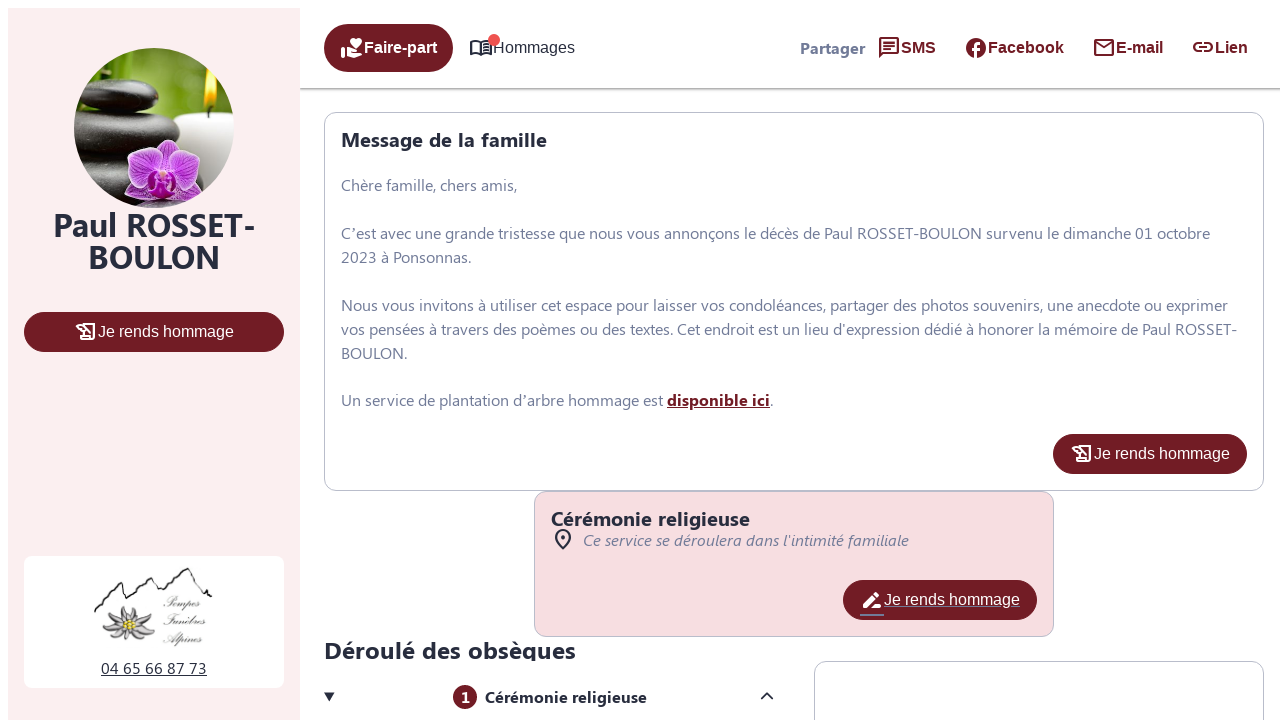

--- FILE ---
content_type: text/html; charset=UTF-8
request_url: https://www.pompesfunebresalpines.fr/avis-de-deces/paul-rosset-boulon-ponsonnas-795a6d48
body_size: 49223
content:
<meta name="viewport" content="width=device-width, initial-scale=1" />
<meta name='robots' content='index, follow, max-image-preview:large, max-snippet:-1, max-video-preview:-1' />

	<!-- This site is optimized with the Yoast SEO plugin v26.5 - https://yoast.com/wordpress/plugins/seo/ -->
	<link rel="canonical" href="https://www.pompesfunebresalpines.fr/avis-de-deces/paul-rosset-boulon-ponsonnas-795a6d48" />
	<meta property="og:locale" content="fr_FR" />
	<meta property="og:type" content="article" />
	<meta property="og:title" content="Avis de décès de Monsieur Paul ROSSET-BOULON - Pompes Funèbres Alpines - La Mure - Isère" />
	<meta property="og:description" content="Avis de décès de Monsieur Paul ROSSET-BOULON paru le 02/10/2023 à Ponsonnas : retrouvez toutes les informations sur les funérailles." />
	<meta property="og:url" content="https://www.pompesfunebresalpines.fr/avis-de-deces/paul-rosset-boulon-ponsonnas-795a6d48" />
	<meta property="og:site_name" content="Pompes Funèbres Alpines - La Mure - Isère" />
	<meta property="og:image" content="https://www.pompesfunebresalpines.fr/wp-content/plugins/simpli-wp-obituary/Widgets/CompanyWidgets/images/defunctPhoto/11.jpg" />
	<meta name="twitter:card" content="summary_large_image" />
	<script type="application/ld+json" class="yoast-schema-graph">{"@context":"https://schema.org","@graph":[{"@type":"WebPage","@id":"https://www.pompesfunebresalpines.fr/avis-de-deces/paul-rosset-boulon-ponsonnas-795a6d48","url":"https://www.pompesfunebresalpines.fr/avis-de-deces/paul-rosset-boulon-ponsonnas-795a6d48","name":"Avis de décès de Monsieur Paul ROSSET-BOULON - Pompes Funèbres Alpines - La Mure - Isère","isPartOf":{"@id":"https://www.pompesfunebresalpines.fr/#website"},"datePublished":"2023-10-01T22:00:00+00:00","breadcrumb":{"@id":"https://www.pompesfunebresalpines.fr/avis-de-deces/paul-rosset-boulon-ponsonnas-795a6d48#breadcrumb"},"inLanguage":"fr-FR","potentialAction":[{"@type":"ReadAction","target":["https://www.pompesfunebresalpines.fr/avis-de-deces/paul-rosset-boulon-ponsonnas-795a6d48"]}]},{"@type":"BreadcrumbList","@id":"https://www.pompesfunebresalpines.fr/avis-de-deces/paul-rosset-boulon-ponsonnas-795a6d48#breadcrumb","itemListElement":[{"@type":"ListItem","position":1,"name":"Accueil","item":"https://www.pompesfunebresalpines.fr/"},{"@type":"ListItem","position":2,"name":"Avis de décès","item":"https://www.pompesfunebresalpines.fr/avis-de-deces"},{"@type":"ListItem","position":3,"name":"Avis de décès de Monsieur Paul ROSSET-BOULON"}]},{"@type":"WebSite","@id":"https://www.pompesfunebresalpines.fr/#website","url":"https://www.pompesfunebresalpines.fr/","name":"Pompes Funèbres Alpines - La Mure - Isère","description":"Pompes Funèbres Alpines vous apporte son assistance pour vous aider à gérer la perte d’un proche. Elle intervient sur la commune de La Mure, Le Bourg-d&#039;Oisans et ses alentours 24h sur 24 et 7j sur 7, avec ou sans rendez-vous. Des formules adaptées à toutes les situations sont proposées et son équipe est à votre écoute pour toutes questions relatives aux obsèques.","publisher":{"@id":"https://www.pompesfunebresalpines.fr/#organization"},"potentialAction":[{"@type":"SearchAction","target":{"@type":"EntryPoint","urlTemplate":"https://www.pompesfunebresalpines.fr/?s={search_term_string}"},"query-input":{"@type":"PropertyValueSpecification","valueRequired":true,"valueName":"search_term_string"}}],"inLanguage":"fr-FR"},{"@type":"Organization","@id":"https://www.pompesfunebresalpines.fr/#organization","name":"Pompes Funèbres Alpines - La Mure - Isère","url":"https://www.pompesfunebresalpines.fr/","logo":{"@type":"ImageObject","inLanguage":"fr-FR","@id":"https://www.pompesfunebresalpines.fr/#/schema/logo/image/","url":"https://www.pompesfunebresalpines.fr/wp-content/uploads/cropped-Logo-PFA-2014.jpg","contentUrl":"https://www.pompesfunebresalpines.fr/wp-content/uploads/cropped-Logo-PFA-2014.jpg","width":147,"height":100,"caption":"Pompes Funèbres Alpines - La Mure - Isère"},"image":{"@id":"https://www.pompesfunebresalpines.fr/#/schema/logo/image/"}}]}</script>
	<!-- / Yoast SEO plugin. -->


<title>Avis de décès de Monsieur Paul ROSSET-BOULON - Pompes Funèbres Alpines - La Mure - Isère</title>
            <meta name="viewport"
                content="width=device-width, height=device-height, initial-scale=1, minimum-scale=1, maximum-scale=1, user-scalable=no" />
            <!-- ADD DATALAYER -->
            <script>
                dataLayer = [{
                    "mementoUuid": "f31ca99a-b634-4b7e-8cef-e461e601a650",
                    "defunctUuid": "c35d4a0d-0d45-46d4-b949-f70ed11853de",
                    "version": "A",
                    "deliveryPlace": "delivery-anywhere",
                    "AdminModeFamily": "false",
                    "AdminModeFuneralAdvisor": "false",
                    "isSimplifia": "false",
                    "hoursSincePublication": 20101,
                    "hasDefunctBook": "false",
                    "hasFlowers": "true",
                    "hasTree": "true",
                    "isBeforeCeremony": "false"
                }];
            </script>
            <link rel='dns-prefetch' href='//ajax.googleapis.com' />
<link rel='dns-prefetch' href='//cdnjs.cloudflare.com' />
<link rel='dns-prefetch' href='//fonts.googleapis.com' />
<link rel="alternate" type="application/rss+xml" title="Pompes Funèbres Alpines - La Mure - Isère &raquo; Flux" href="https://www.pompesfunebresalpines.fr/feed" />
<link rel="alternate" type="application/rss+xml" title="Pompes Funèbres Alpines - La Mure - Isère &raquo; Flux des commentaires" href="https://www.pompesfunebresalpines.fr/comments/feed" />
    <!-- Google Tag Manager -->
    <script>(function(w,d,s,l,i){w[l]=w[l]||[];w[l].push({'gtm.start':
                new Date().getTime(),event:'gtm.js'});var f=d.getElementsByTagName(s)[0],
            j=d.createElement(s),dl=l!='dataLayer'?'&l='+l:'';j.async=true;j.src=
            'https://www.googletagmanager.com/gtm.js?id='+i+dl;f.parentNode.insertBefore(j,f);
        })(window,document,'script','dataLayer','GTM-5BC7L7G');if(typeof gtag != 'function'){function gtag(){dataLayer.push(arguments)}};
    </script>
    <!-- End Google Tag Manager -->
    <style id='wp-img-auto-sizes-contain-inline-css'>
img:is([sizes=auto i],[sizes^="auto," i]){contain-intrinsic-size:3000px 1500px}
/*# sourceURL=wp-img-auto-sizes-contain-inline-css */
</style>
<link rel='stylesheet' id='jvm-rich-text-icons-icon-font-css-css' href='https://www.pompesfunebresalpines.fr/wp-content/plugins/jvm-rich-text-icons/dist/fa-6/css/all.min.css?ver=2ac6393c848f5e0511aee09def5d8a3e' media='all' />
<style id='wp-emoji-styles-inline-css'>

	img.wp-smiley, img.emoji {
		display: inline !important;
		border: none !important;
		box-shadow: none !important;
		height: 1em !important;
		width: 1em !important;
		margin: 0 0.07em !important;
		vertical-align: -0.1em !important;
		background: none !important;
		padding: 0 !important;
	}
/*# sourceURL=wp-emoji-styles-inline-css */
</style>
<style id='wp-block-library-inline-css'>
:root{--wp-block-synced-color:#7a00df;--wp-block-synced-color--rgb:122,0,223;--wp-bound-block-color:var(--wp-block-synced-color);--wp-editor-canvas-background:#ddd;--wp-admin-theme-color:#007cba;--wp-admin-theme-color--rgb:0,124,186;--wp-admin-theme-color-darker-10:#006ba1;--wp-admin-theme-color-darker-10--rgb:0,107,160.5;--wp-admin-theme-color-darker-20:#005a87;--wp-admin-theme-color-darker-20--rgb:0,90,135;--wp-admin-border-width-focus:2px}@media (min-resolution:192dpi){:root{--wp-admin-border-width-focus:1.5px}}.wp-element-button{cursor:pointer}:root .has-very-light-gray-background-color{background-color:#eee}:root .has-very-dark-gray-background-color{background-color:#313131}:root .has-very-light-gray-color{color:#eee}:root .has-very-dark-gray-color{color:#313131}:root .has-vivid-green-cyan-to-vivid-cyan-blue-gradient-background{background:linear-gradient(135deg,#00d084,#0693e3)}:root .has-purple-crush-gradient-background{background:linear-gradient(135deg,#34e2e4,#4721fb 50%,#ab1dfe)}:root .has-hazy-dawn-gradient-background{background:linear-gradient(135deg,#faaca8,#dad0ec)}:root .has-subdued-olive-gradient-background{background:linear-gradient(135deg,#fafae1,#67a671)}:root .has-atomic-cream-gradient-background{background:linear-gradient(135deg,#fdd79a,#004a59)}:root .has-nightshade-gradient-background{background:linear-gradient(135deg,#330968,#31cdcf)}:root .has-midnight-gradient-background{background:linear-gradient(135deg,#020381,#2874fc)}:root{--wp--preset--font-size--normal:16px;--wp--preset--font-size--huge:42px}.has-regular-font-size{font-size:1em}.has-larger-font-size{font-size:2.625em}.has-normal-font-size{font-size:var(--wp--preset--font-size--normal)}.has-huge-font-size{font-size:var(--wp--preset--font-size--huge)}.has-text-align-center{text-align:center}.has-text-align-left{text-align:left}.has-text-align-right{text-align:right}.has-fit-text{white-space:nowrap!important}#end-resizable-editor-section{display:none}.aligncenter{clear:both}.items-justified-left{justify-content:flex-start}.items-justified-center{justify-content:center}.items-justified-right{justify-content:flex-end}.items-justified-space-between{justify-content:space-between}.screen-reader-text{border:0;clip-path:inset(50%);height:1px;margin:-1px;overflow:hidden;padding:0;position:absolute;width:1px;word-wrap:normal!important}.screen-reader-text:focus{background-color:#ddd;clip-path:none;color:#444;display:block;font-size:1em;height:auto;left:5px;line-height:normal;padding:15px 23px 14px;text-decoration:none;top:5px;width:auto;z-index:100000}html :where(.has-border-color){border-style:solid}html :where([style*=border-top-color]){border-top-style:solid}html :where([style*=border-right-color]){border-right-style:solid}html :where([style*=border-bottom-color]){border-bottom-style:solid}html :where([style*=border-left-color]){border-left-style:solid}html :where([style*=border-width]){border-style:solid}html :where([style*=border-top-width]){border-top-style:solid}html :where([style*=border-right-width]){border-right-style:solid}html :where([style*=border-bottom-width]){border-bottom-style:solid}html :where([style*=border-left-width]){border-left-style:solid}html :where(img[class*=wp-image-]){height:auto;max-width:100%}:where(figure){margin:0 0 1em}html :where(.is-position-sticky){--wp-admin--admin-bar--position-offset:var(--wp-admin--admin-bar--height,0px)}@media screen and (max-width:600px){html :where(.is-position-sticky){--wp-admin--admin-bar--position-offset:0px}}
/*# sourceURL=/wp-includes/css/dist/block-library/common.min.css */
</style>
<link rel='stylesheet' id='google-fonts-css' href='https://fonts.googleapis.com/css?family=Raleway:500' media='all' />
<style id='global-styles-inline-css'>
:root{--wp--preset--aspect-ratio--square: 1;--wp--preset--aspect-ratio--4-3: 4/3;--wp--preset--aspect-ratio--3-4: 3/4;--wp--preset--aspect-ratio--3-2: 3/2;--wp--preset--aspect-ratio--2-3: 2/3;--wp--preset--aspect-ratio--16-9: 16/9;--wp--preset--aspect-ratio--9-16: 9/16;--wp--preset--color--black: #000000;--wp--preset--color--cyan-bluish-gray: #abb8c3;--wp--preset--color--white: #ffffff;--wp--preset--color--pale-pink: #f78da7;--wp--preset--color--vivid-red: #cf2e2e;--wp--preset--color--luminous-vivid-orange: #ff6900;--wp--preset--color--luminous-vivid-amber: #fcb900;--wp--preset--color--light-green-cyan: #7bdcb5;--wp--preset--color--vivid-green-cyan: #00d084;--wp--preset--color--pale-cyan-blue: #8ed1fc;--wp--preset--color--vivid-cyan-blue: #0693e3;--wp--preset--color--vivid-purple: #9b51e0;--wp--preset--color--primary: #721c25;--wp--preset--color--primary-color-92: hsl(354,61%,92%);--wp--preset--color--primary-color-96: hsl(354,61%,96%);--wp--preset--color--primary-color-hover: #721c25D9;--wp--preset--color--primary-color-transparent: #721c251A;--wp--preset--color--secondary: #89343c;--wp--preset--color--secondary-color-92: hsl(354,45%,92%);--wp--preset--color--secondary-color-96: hsl(354,45%,96%);--wp--preset--color--secondary-color-hover: #89343cD9;--wp--preset--color--secondary-color-transparent: #89343c1A;--wp--preset--gradient--vivid-cyan-blue-to-vivid-purple: linear-gradient(135deg,rgb(6,147,227) 0%,rgb(155,81,224) 100%);--wp--preset--gradient--light-green-cyan-to-vivid-green-cyan: linear-gradient(135deg,rgb(122,220,180) 0%,rgb(0,208,130) 100%);--wp--preset--gradient--luminous-vivid-amber-to-luminous-vivid-orange: linear-gradient(135deg,rgb(252,185,0) 0%,rgb(255,105,0) 100%);--wp--preset--gradient--luminous-vivid-orange-to-vivid-red: linear-gradient(135deg,rgb(255,105,0) 0%,rgb(207,46,46) 100%);--wp--preset--gradient--very-light-gray-to-cyan-bluish-gray: linear-gradient(135deg,rgb(238,238,238) 0%,rgb(169,184,195) 100%);--wp--preset--gradient--cool-to-warm-spectrum: linear-gradient(135deg,rgb(74,234,220) 0%,rgb(151,120,209) 20%,rgb(207,42,186) 40%,rgb(238,44,130) 60%,rgb(251,105,98) 80%,rgb(254,248,76) 100%);--wp--preset--gradient--blush-light-purple: linear-gradient(135deg,rgb(255,206,236) 0%,rgb(152,150,240) 100%);--wp--preset--gradient--blush-bordeaux: linear-gradient(135deg,rgb(254,205,165) 0%,rgb(254,45,45) 50%,rgb(107,0,62) 100%);--wp--preset--gradient--luminous-dusk: linear-gradient(135deg,rgb(255,203,112) 0%,rgb(199,81,192) 50%,rgb(65,88,208) 100%);--wp--preset--gradient--pale-ocean: linear-gradient(135deg,rgb(255,245,203) 0%,rgb(182,227,212) 50%,rgb(51,167,181) 100%);--wp--preset--gradient--electric-grass: linear-gradient(135deg,rgb(202,248,128) 0%,rgb(113,206,126) 100%);--wp--preset--gradient--midnight: linear-gradient(135deg,rgb(2,3,129) 0%,rgb(40,116,252) 100%);--wp--preset--gradient--d-transparent-primary: linear-gradient(to bottom right,transparent 49.9%,#0073aa 50%);--wp--preset--gradient--d-primary-transparent: linear-gradient(to bottom right, #0073aa 49.9%, transparent 50%);--wp--preset--gradient--d-white-primary: linear-gradient(to bottom right,#fff 49.9%,#0073aa 50%);--wp--preset--gradient--d-primary-white: linear-gradient(to bottom right,#0073aa 49.9%,#fff 50%);--wp--preset--gradient--h-primary-white: linear-gradient(#0073aa 49.9%,#fff 50%);--wp--preset--gradient--h-white-primary: linear-gradient(#fff 49.9%,#0073aa 50%);--wp--preset--gradient--v-primary-white: linear-gradient(to right, #0073aa 49.9%,#fff 50%);--wp--preset--gradient--v-white-primary: linear-gradient(to right, #fff 49.9%,#0073aa 50%);--wp--preset--font-size--small: 13px;--wp--preset--font-size--medium: 20px;--wp--preset--font-size--large: 36px;--wp--preset--font-size--x-large: 42px;--wp--preset--font-size--h-1: 32px;--wp--preset--font-size--h-2: 24px;--wp--preset--font-size--h-3: 20px;--wp--preset--font-size--h-4: 16px;--wp--preset--font-size--h-5: 15px;--wp--preset--font-size--h-6: 14px;--wp--preset--font-size--body-1: 16px;--wp--preset--font-size--body-2: 16px;--wp--preset--font-size--button-text: 16px;--wp--preset--font-size--link-text: 16px;--wp--preset--font-size--caption: 14px;--wp--preset--font-size--caption-link: 14px;--wp--preset--font-family--raleway: Raleway,"Times New Roman","New York",Times,"Noto Serif",serif;--wp--preset--font-family--segoe-ui: "Segoe UI";--wp--preset--spacing--20: 0.44rem;--wp--preset--spacing--30: 0.67rem;--wp--preset--spacing--40: 1rem;--wp--preset--spacing--50: 1.5rem;--wp--preset--spacing--60: 2.25rem;--wp--preset--spacing--70: clamp(2.25rem, 10vw, 3.38rem);--wp--preset--spacing--80: clamp(3.38rem, 10vw, 5.06rem);--wp--preset--shadow--natural: 6px 6px 9px rgba(0, 0, 0, 0.2);--wp--preset--shadow--deep: 12px 12px 50px rgba(0, 0, 0, 0.4);--wp--preset--shadow--sharp: 6px 6px 0px rgba(0, 0, 0, 0.2);--wp--preset--shadow--outlined: 6px 6px 0px -3px rgb(255, 255, 255), 6px 6px rgb(0, 0, 0);--wp--preset--shadow--crisp: 6px 6px 0px rgb(0, 0, 0);--wp--preset--shadow--glassmorphism: 0 8px 32px 0 rgba( 31, 38, 135, 0.37 );}:where(body) { margin: 0; }.wp-site-blocks { padding-top: var(--wp--style--root--padding-top); padding-bottom: var(--wp--style--root--padding-bottom); }.has-global-padding { padding-right: var(--wp--style--root--padding-right); padding-left: var(--wp--style--root--padding-left); }.has-global-padding > .alignfull { margin-right: calc(var(--wp--style--root--padding-right) * -1); margin-left: calc(var(--wp--style--root--padding-left) * -1); }.has-global-padding :where(:not(.alignfull.is-layout-flow) > .has-global-padding:not(.wp-block-block, .alignfull)) { padding-right: 0; padding-left: 0; }.has-global-padding :where(:not(.alignfull.is-layout-flow) > .has-global-padding:not(.wp-block-block, .alignfull)) > .alignfull { margin-left: 0; margin-right: 0; }.wp-site-blocks > .alignleft { float: left; margin-right: 2em; }.wp-site-blocks > .alignright { float: right; margin-left: 2em; }.wp-site-blocks > .aligncenter { justify-content: center; margin-left: auto; margin-right: auto; }:where(.wp-site-blocks) > * { margin-block-start: 24px; margin-block-end: 0; }:where(.wp-site-blocks) > :first-child { margin-block-start: 0; }:where(.wp-site-blocks) > :last-child { margin-block-end: 0; }:root { --wp--style--block-gap: 24px; }:root :where(.is-layout-flow) > :first-child{margin-block-start: 0;}:root :where(.is-layout-flow) > :last-child{margin-block-end: 0;}:root :where(.is-layout-flow) > *{margin-block-start: 24px;margin-block-end: 0;}:root :where(.is-layout-constrained) > :first-child{margin-block-start: 0;}:root :where(.is-layout-constrained) > :last-child{margin-block-end: 0;}:root :where(.is-layout-constrained) > *{margin-block-start: 24px;margin-block-end: 0;}:root :where(.is-layout-flex){gap: 24px;}:root :where(.is-layout-grid){gap: 24px;}.is-layout-flow > .alignleft{float: left;margin-inline-start: 0;margin-inline-end: 2em;}.is-layout-flow > .alignright{float: right;margin-inline-start: 2em;margin-inline-end: 0;}.is-layout-flow > .aligncenter{margin-left: auto !important;margin-right: auto !important;}.is-layout-constrained > .alignleft{float: left;margin-inline-start: 0;margin-inline-end: 2em;}.is-layout-constrained > .alignright{float: right;margin-inline-start: 2em;margin-inline-end: 0;}.is-layout-constrained > .aligncenter{margin-left: auto !important;margin-right: auto !important;}.is-layout-constrained > :where(:not(.alignleft):not(.alignright):not(.alignfull)){margin-left: auto !important;margin-right: auto !important;}body .is-layout-flex{display: flex;}.is-layout-flex{flex-wrap: wrap;align-items: center;}.is-layout-flex > :is(*, div){margin: 0;}body .is-layout-grid{display: grid;}.is-layout-grid > :is(*, div){margin: 0;}body{background-color: var(--wp--preset--color--base);color: var(--wp--preset--color--contrast);font-family: var(--wp--preset--font-family--segoe-ui);font-size: var(--wp--preset--font-size--body-1);line-height: 1.5;--wp--style--root--padding-top: 0px;--wp--style--root--padding-right: 0px;--wp--style--root--padding-bottom: 0px;--wp--style--root--padding-left: 0px;}a:where(:not(.wp-element-button)){color: var(--wp--preset--color--contrast);font-family: var(--wp--preset--font-family--segoe-ui);text-decoration: none;}:root :where(a:where(:not(.wp-element-button)):hover){color: var(--wp--preset--color--contrast);text-decoration: none;}:root :where(a:where(:not(.wp-element-button)):focus){color: var(--wp--preset--color--contrast);}:root :where(a:where(:not(.wp-element-button)):active){color: var(--wp--preset--color--contrast);}h1, h2, h3, h4, h5, h6{font-family: var(--wp--preset--font-family--segoe-ui);}h1{font-family: var(--wp--preset--font-family--segoe-ui);font-size: var(--wp--preset--font-size--h-1);line-height: var(--wp--preset--font-size--h-1);}h2{font-family: var(--wp--preset--font-family--segoe-ui);font-size: var(--wp--preset--font-size--h-2);line-height: var(--wp--preset--font-size--h-2);}h3{font-family: var(--wp--preset--font-family--segoe-ui);font-size: var(--wp--preset--font-size--h-3);line-height: var(--wp--preset--font-size--h-3);}h4{font-family: var(--wp--preset--font-family--segoe-ui);font-size: var(--wp--preset--font-size--h-4);line-height: var(--wp--preset--font-size--h-4);}h5{font-family: var(--wp--preset--font-family--segoe-ui);font-size: var(--wp--preset--font-size--h-5);line-height: var(--wp--preset--font-size--h-5);}h6{font-family: var(--wp--preset--font-family--segoe-ui);font-size: var(--wp--preset--font-size--h-6);line-height: var(--wp--preset--font-size--h-6);}:root :where(.wp-element-button, .wp-block-button__link){background-color: var(--wp--preset--color--secondary);border-radius: 0px;border-color: var(--wp--preset--color--transparent);border-width: 4px;border-style: solid;color: var(--wp--preset--color--base);font-family: var(--wp--preset--font-family--segoe-ui);font-size: var(--wp--preset--font-size--small);font-style: normal;font-weight: 700;letter-spacing: inherit;line-height: inherit;padding-top: calc(0.667em + 2px);padding-right: calc(1.333em + 2px);padding-bottom: calc(0.667em + 2px);padding-left: calc(1.333em + 2px);text-decoration: none;text-transform: uppercase;}:root :where(.wp-element-button:hover, .wp-block-button__link:hover){border-color: var(--wp--preset--color--primary);}:root :where(.wp-element-caption, .wp-block-audio figcaption, .wp-block-embed figcaption, .wp-block-gallery figcaption, .wp-block-image figcaption, .wp-block-table figcaption, .wp-block-video figcaption){font-family: var(--wp--preset--font-family--segoe-ui);font-size: var(--wp--preset--font-size--caption);}.has-black-color{color: var(--wp--preset--color--black) !important;}.has-cyan-bluish-gray-color{color: var(--wp--preset--color--cyan-bluish-gray) !important;}.has-white-color{color: var(--wp--preset--color--white) !important;}.has-pale-pink-color{color: var(--wp--preset--color--pale-pink) !important;}.has-vivid-red-color{color: var(--wp--preset--color--vivid-red) !important;}.has-luminous-vivid-orange-color{color: var(--wp--preset--color--luminous-vivid-orange) !important;}.has-luminous-vivid-amber-color{color: var(--wp--preset--color--luminous-vivid-amber) !important;}.has-light-green-cyan-color{color: var(--wp--preset--color--light-green-cyan) !important;}.has-vivid-green-cyan-color{color: var(--wp--preset--color--vivid-green-cyan) !important;}.has-pale-cyan-blue-color{color: var(--wp--preset--color--pale-cyan-blue) !important;}.has-vivid-cyan-blue-color{color: var(--wp--preset--color--vivid-cyan-blue) !important;}.has-vivid-purple-color{color: var(--wp--preset--color--vivid-purple) !important;}.has-primary-color{color: var(--wp--preset--color--primary) !important;}.has-primary-color-92-color{color: var(--wp--preset--color--primary-color-92) !important;}.has-primary-color-96-color{color: var(--wp--preset--color--primary-color-96) !important;}.has-primary-color-hover-color{color: var(--wp--preset--color--primary-color-hover) !important;}.has-primary-color-transparent-color{color: var(--wp--preset--color--primary-color-transparent) !important;}.has-secondary-color{color: var(--wp--preset--color--secondary) !important;}.has-secondary-color-92-color{color: var(--wp--preset--color--secondary-color-92) !important;}.has-secondary-color-96-color{color: var(--wp--preset--color--secondary-color-96) !important;}.has-secondary-color-hover-color{color: var(--wp--preset--color--secondary-color-hover) !important;}.has-secondary-color-transparent-color{color: var(--wp--preset--color--secondary-color-transparent) !important;}.has-black-background-color{background-color: var(--wp--preset--color--black) !important;}.has-cyan-bluish-gray-background-color{background-color: var(--wp--preset--color--cyan-bluish-gray) !important;}.has-white-background-color{background-color: var(--wp--preset--color--white) !important;}.has-pale-pink-background-color{background-color: var(--wp--preset--color--pale-pink) !important;}.has-vivid-red-background-color{background-color: var(--wp--preset--color--vivid-red) !important;}.has-luminous-vivid-orange-background-color{background-color: var(--wp--preset--color--luminous-vivid-orange) !important;}.has-luminous-vivid-amber-background-color{background-color: var(--wp--preset--color--luminous-vivid-amber) !important;}.has-light-green-cyan-background-color{background-color: var(--wp--preset--color--light-green-cyan) !important;}.has-vivid-green-cyan-background-color{background-color: var(--wp--preset--color--vivid-green-cyan) !important;}.has-pale-cyan-blue-background-color{background-color: var(--wp--preset--color--pale-cyan-blue) !important;}.has-vivid-cyan-blue-background-color{background-color: var(--wp--preset--color--vivid-cyan-blue) !important;}.has-vivid-purple-background-color{background-color: var(--wp--preset--color--vivid-purple) !important;}.has-primary-background-color{background-color: var(--wp--preset--color--primary) !important;}.has-primary-color-92-background-color{background-color: var(--wp--preset--color--primary-color-92) !important;}.has-primary-color-96-background-color{background-color: var(--wp--preset--color--primary-color-96) !important;}.has-primary-color-hover-background-color{background-color: var(--wp--preset--color--primary-color-hover) !important;}.has-primary-color-transparent-background-color{background-color: var(--wp--preset--color--primary-color-transparent) !important;}.has-secondary-background-color{background-color: var(--wp--preset--color--secondary) !important;}.has-secondary-color-92-background-color{background-color: var(--wp--preset--color--secondary-color-92) !important;}.has-secondary-color-96-background-color{background-color: var(--wp--preset--color--secondary-color-96) !important;}.has-secondary-color-hover-background-color{background-color: var(--wp--preset--color--secondary-color-hover) !important;}.has-secondary-color-transparent-background-color{background-color: var(--wp--preset--color--secondary-color-transparent) !important;}.has-black-border-color{border-color: var(--wp--preset--color--black) !important;}.has-cyan-bluish-gray-border-color{border-color: var(--wp--preset--color--cyan-bluish-gray) !important;}.has-white-border-color{border-color: var(--wp--preset--color--white) !important;}.has-pale-pink-border-color{border-color: var(--wp--preset--color--pale-pink) !important;}.has-vivid-red-border-color{border-color: var(--wp--preset--color--vivid-red) !important;}.has-luminous-vivid-orange-border-color{border-color: var(--wp--preset--color--luminous-vivid-orange) !important;}.has-luminous-vivid-amber-border-color{border-color: var(--wp--preset--color--luminous-vivid-amber) !important;}.has-light-green-cyan-border-color{border-color: var(--wp--preset--color--light-green-cyan) !important;}.has-vivid-green-cyan-border-color{border-color: var(--wp--preset--color--vivid-green-cyan) !important;}.has-pale-cyan-blue-border-color{border-color: var(--wp--preset--color--pale-cyan-blue) !important;}.has-vivid-cyan-blue-border-color{border-color: var(--wp--preset--color--vivid-cyan-blue) !important;}.has-vivid-purple-border-color{border-color: var(--wp--preset--color--vivid-purple) !important;}.has-primary-border-color{border-color: var(--wp--preset--color--primary) !important;}.has-primary-color-92-border-color{border-color: var(--wp--preset--color--primary-color-92) !important;}.has-primary-color-96-border-color{border-color: var(--wp--preset--color--primary-color-96) !important;}.has-primary-color-hover-border-color{border-color: var(--wp--preset--color--primary-color-hover) !important;}.has-primary-color-transparent-border-color{border-color: var(--wp--preset--color--primary-color-transparent) !important;}.has-secondary-border-color{border-color: var(--wp--preset--color--secondary) !important;}.has-secondary-color-92-border-color{border-color: var(--wp--preset--color--secondary-color-92) !important;}.has-secondary-color-96-border-color{border-color: var(--wp--preset--color--secondary-color-96) !important;}.has-secondary-color-hover-border-color{border-color: var(--wp--preset--color--secondary-color-hover) !important;}.has-secondary-color-transparent-border-color{border-color: var(--wp--preset--color--secondary-color-transparent) !important;}.has-vivid-cyan-blue-to-vivid-purple-gradient-background{background: var(--wp--preset--gradient--vivid-cyan-blue-to-vivid-purple) !important;}.has-light-green-cyan-to-vivid-green-cyan-gradient-background{background: var(--wp--preset--gradient--light-green-cyan-to-vivid-green-cyan) !important;}.has-luminous-vivid-amber-to-luminous-vivid-orange-gradient-background{background: var(--wp--preset--gradient--luminous-vivid-amber-to-luminous-vivid-orange) !important;}.has-luminous-vivid-orange-to-vivid-red-gradient-background{background: var(--wp--preset--gradient--luminous-vivid-orange-to-vivid-red) !important;}.has-very-light-gray-to-cyan-bluish-gray-gradient-background{background: var(--wp--preset--gradient--very-light-gray-to-cyan-bluish-gray) !important;}.has-cool-to-warm-spectrum-gradient-background{background: var(--wp--preset--gradient--cool-to-warm-spectrum) !important;}.has-blush-light-purple-gradient-background{background: var(--wp--preset--gradient--blush-light-purple) !important;}.has-blush-bordeaux-gradient-background{background: var(--wp--preset--gradient--blush-bordeaux) !important;}.has-luminous-dusk-gradient-background{background: var(--wp--preset--gradient--luminous-dusk) !important;}.has-pale-ocean-gradient-background{background: var(--wp--preset--gradient--pale-ocean) !important;}.has-electric-grass-gradient-background{background: var(--wp--preset--gradient--electric-grass) !important;}.has-midnight-gradient-background{background: var(--wp--preset--gradient--midnight) !important;}.has-d-transparent-primary-gradient-background{background: var(--wp--preset--gradient--d-transparent-primary) !important;}.has-d-primary-transparent-gradient-background{background: var(--wp--preset--gradient--d-primary-transparent) !important;}.has-d-white-primary-gradient-background{background: var(--wp--preset--gradient--d-white-primary) !important;}.has-d-primary-white-gradient-background{background: var(--wp--preset--gradient--d-primary-white) !important;}.has-h-primary-white-gradient-background{background: var(--wp--preset--gradient--h-primary-white) !important;}.has-h-white-primary-gradient-background{background: var(--wp--preset--gradient--h-white-primary) !important;}.has-v-primary-white-gradient-background{background: var(--wp--preset--gradient--v-primary-white) !important;}.has-v-white-primary-gradient-background{background: var(--wp--preset--gradient--v-white-primary) !important;}.has-small-font-size{font-size: var(--wp--preset--font-size--small) !important;}.has-medium-font-size{font-size: var(--wp--preset--font-size--medium) !important;}.has-large-font-size{font-size: var(--wp--preset--font-size--large) !important;}.has-x-large-font-size{font-size: var(--wp--preset--font-size--x-large) !important;}.has-h-1-font-size{font-size: var(--wp--preset--font-size--h-1) !important;}.has-h-2-font-size{font-size: var(--wp--preset--font-size--h-2) !important;}.has-h-3-font-size{font-size: var(--wp--preset--font-size--h-3) !important;}.has-h-4-font-size{font-size: var(--wp--preset--font-size--h-4) !important;}.has-h-5-font-size{font-size: var(--wp--preset--font-size--h-5) !important;}.has-h-6-font-size{font-size: var(--wp--preset--font-size--h-6) !important;}.has-body-1-font-size{font-size: var(--wp--preset--font-size--body-1) !important;}.has-body-2-font-size{font-size: var(--wp--preset--font-size--body-2) !important;}.has-button-text-font-size{font-size: var(--wp--preset--font-size--button-text) !important;}.has-link-text-font-size{font-size: var(--wp--preset--font-size--link-text) !important;}.has-caption-font-size{font-size: var(--wp--preset--font-size--caption) !important;}.has-caption-link-font-size{font-size: var(--wp--preset--font-size--caption-link) !important;}.has-raleway-font-family{font-family: var(--wp--preset--font-family--raleway) !important;}.has-segoe-ui-font-family{font-family: var(--wp--preset--font-family--segoe-ui) !important;}.sidebar{ background: var(--wp--preset--color--primary); border-radius: 4px;}

h1, h2, h3, h4, h5, h6, p {
    margin: 0;
    line-height:normal;
}

.smp-card-block__content {
.smp-button.smp-button-primary, .wp-block-button.smp-button-primary > * {
    background: #818A91!important;
    color: #000000!important;
border:0px!important;
text-transform: uppercase!important;
}
}

.smp-smart-footer__top__ctas {
.smp-button.smp-button-primary, .wp-block-button.smp-button-primary > * {
    background: #000000!important;
    color: #ffffff!important;
text-transform: uppercase!important;
}
}
:root :where(.wp-block-yoast-faq-block .schema-faq-section){background: var(--wp--preset--color--secondary); color: var(--wp--preset--color--base); padding: 8px 4px 8px 32px; margin: 4px 0;}:root :where(.wp-block-yoast-faq-block .schema-faq-answer){line-height: inherit; margin: 0;}
/*# sourceURL=global-styles-inline-css */
</style>
<style id='wp-block-template-skip-link-inline-css'>

		.skip-link.screen-reader-text {
			border: 0;
			clip-path: inset(50%);
			height: 1px;
			margin: -1px;
			overflow: hidden;
			padding: 0;
			position: absolute !important;
			width: 1px;
			word-wrap: normal !important;
		}

		.skip-link.screen-reader-text:focus {
			background-color: #eee;
			clip-path: none;
			color: #444;
			display: block;
			font-size: 1em;
			height: auto;
			left: 5px;
			line-height: normal;
			padding: 15px 23px 14px;
			text-decoration: none;
			top: 5px;
			width: auto;
			z-index: 100000;
		}
/*# sourceURL=wp-block-template-skip-link-inline-css */
</style>
<link rel='stylesheet' id='simpli-wp-theme-gutenberg-style-css' href='https://www.pompesfunebresalpines.fr/wp-content/themes/simpli-wp-theme-gutenberg/style.css?ver=1.0.1' media='all' />
<link rel='stylesheet' id='smp-funeral-global-css' href='https://www.pompesfunebresalpines.fr/wp-content/plugins/simpli-wp-obituary/Widgets/CompanyWidgets/OrganizationsWidget/../css/funeral-global.css?ver=1768470548' rel='preload' onload="this.onload=null;this.rel='stylesheet'" as='style' media='all' />
<link rel='stylesheet' id='cropperjs-css' href='https://cdnjs.cloudflare.com/ajax/libs/cropperjs/1.5.11/cropper.min.css?ver=2ac6393c848f5e0511aee09def5d8a3e' rel='preload' onload="this.onload=null;this.rel='stylesheet'" as='style' media='all' />
<link rel='stylesheet' id='leafleftcss-css' href='https://cdnjs.cloudflare.com/ajax/libs/leaflet/1.6.0/leaflet.css?ver=2ac6393c848f5e0511aee09def5d8a3e' rel='preload' onload="this.onload=null;this.rel='stylesheet'" as='style' media='all' />
<link rel='stylesheet' id='jquery-ui-css-css' href='https://ajax.googleapis.com/ajax/libs/jqueryui/1.12.1/themes/smoothness/jquery-ui.css?ver=2ac6393c848f5e0511aee09def5d8a3e' rel='preload' onload="this.onload=null;this.rel='stylesheet'" as='style' media='all' />
<link rel='stylesheet' id='smp-funeral-obituary-css' href='https://www.pompesfunebresalpines.fr/wp-content/plugins/simpli-wp-obituary/Widgets/CompanyWidgets/ObituariesWidget/Views/css/funeral-obituary_v23.css?ver=1768470548' media='all' />
<link rel='stylesheet' id='materialize-icons-css' href='https://fonts.googleapis.com/icon?family=Material+Icons+Round%7CMaterial+Icons+Outlined%7CMaterial+Symbols+Outlined%7CMaterial+Symbols+Rounded&#038;ver=2ac6393c848f5e0511aee09def5d8a3e' media='all' />
<script src="https://ajax.googleapis.com/ajax/libs/jquery/3.6.1/jquery.min.js?ver=2ac6393c848f5e0511aee09def5d8a3e" id="jquery-js"></script>
<script id="obituary-translations-js-extra">
var smpTranslations = {"messageCondolenceError":"Le message est obligatoire","publieLe":"Publi\u00e9 le","fleurSansCondo":"Les fleurs ont \u00e9t\u00e9 offertes sans message de condol\u00e9ances","prixTTC":"Prix TTC","laValeur":"La valeur","acceptedFileTypeAre":"Les types de fichier accept\u00e9s sont","_or":"ou","slideYourFile":"Glissez votre photo dans ce cadre ou","addOnClickHere":"ajoutez-la en cliquant ici","fileTooBig":"Le fichier est trop lourd","thisFileTooBig":"Le fichier %s est trop volumineux","confirmDeleteEdits":"Voulez-vous supprimer le fichier ainsi que les modifications r\u00e9alis\u00e9es ?","wrongFileType":"Ce type de fichier n'est pas accept\u00e9","thisFileWrongFileType":"Les fichiers de type %s ne sont pas accept\u00e9s","maximumSizeIs":"La taille maximale accept\u00e9e est de","imageTooBig":"Votre image est trop grosse","formatEmail":"","errorHappened":"Une erreur est survenue","sessionExpired":"Session expir\u00e9e, veuillez recharger la page","keepTribute":"Conserver l\u2019hommage","deleteTribute":"Supprimer l\u2019hommage","photoLimit20":"Vous ne pouvez pas ajouter plus de 20 photos","photoCount":"Photo %1 sur %2","pleaseSelectFile":"Veuillez s\u00e9lectionner un fichier","loadingTributes":"Chargement des hommages","fileSizeLimit10":"La taille du fichier ne doit pas d\u00e9passer 10Mo","initRewriteCondolence_availableFrom":"R\u00e9\u00e9criture disponible \u00e0 partir de %1 caract\u00e8res (%2/%1)","initRewriteCondolence_myMessageWithAI":"R\u00e9\u00e9crire mon message avec l'IA","initRewriteCondolence_noRewrittenMessage":"Pas de message r\u00e9\u00e9crit re\u00e7u","initRewriteCondolence_textareaNotFound":"Textarea introuvable","initRewriteCondolence_errorOccurred":"Une erreur s'est produite lors de la r\u00e9\u00e9criture de votre message.","funeralEventsAlert_pleaseProvideContact":"Veuillez indiquer au moins une m\u00e9thode de contact (courriel ou SMS).","funeralEventsAlert_success":"Votre inscription a \u00e9t\u00e9 enregistr\u00e9e avec succ\u00e8s.","funeralEventsAlert_error":"Une erreur s'est produite. Veuillez r\u00e9essayer.","funeralEventsAlert_tooltipFillOneField":"Veuillez indiquer au moins une m\u00e9thode de contact pour continuer","photoConversionError":"\u00c9chec de la conversion de l'image HEIC. Veuillez essayer un autre fichier ou format.","photoConversionSuccess":"Image convertie en JPEG"};
//# sourceURL=obituary-translations-js-extra
</script>
<script id="global-settings-js-extra">
var globalSettings = {"nonce":"eea369d43d"};
//# sourceURL=global-settings-js-extra
</script>
<script defer="defer" src="https://www.pompesfunebresalpines.fr/wp-content/themes/simpli-wp-theme-gutenberg/assets/js/main.js?ver=1767771600#deferload" id="simpli-theme-gutenberg-main-js"></script>
<link rel="https://api.w.org/" href="https://www.pompesfunebresalpines.fr/wp-json/" /><link rel="alternate" title="JSON" type="application/json" href="https://www.pompesfunebresalpines.fr/wp-json/wp/v2/obituaries/2418" /><link rel='shortlink' href='https://www.pompesfunebresalpines.fr/?p=2418' />
<style> body { --smp-primary-color-92 : hsl(354,61%,92%);--smp-primary-color-96 : hsl(354,61%,96%);--smp-primary-color-hover : #721c25D9;--smp-primary-color-transparent : #721c251A;--smp-primary-color-opacity-60 : #721c2599;--smp-primary-color-92-color-92 : hsl(0,0%,92%);--smp-primary-color-92-color-96 : hsl(0,0%,96%);--smp-primary-color-92-color-hover : hsl(354,61%,92%)D9;--smp-primary-color-92-color-transparent : hsl(354,61%,92%)1A;--smp-primary-color-92-color-opacity-60 : hsl(354,61%,92%)99;--smp-primary-color-96-color-92 : hsl(0,0%,92%);--smp-primary-color-96-color-96 : hsl(0,0%,96%);--smp-primary-color-96-color-hover : hsl(354,61%,96%)D9;--smp-primary-color-96-color-transparent : hsl(354,61%,96%)1A;--smp-primary-color-96-color-opacity-60 : hsl(354,61%,96%)99;--smp-primary-color-hover-color-92 : hsl(354,61%,92%);--smp-primary-color-hover-color-96 : hsl(354,61%,96%);--smp-primary-color-hover-color-hover : #721c25D9D9;--smp-primary-color-hover-color-transparent : #721c25D91A;--smp-primary-color-hover-color-opacity-60 : #721c25D999;--smp-primary-color-transparent-color-92 : hsl(354,61%,92%);--smp-primary-color-transparent-color-96 : hsl(354,61%,96%);--smp-primary-color-transparent-color-hover : #721c251AD9;--smp-primary-color-transparent-color-transparent : #721c251A1A;--smp-primary-color-transparent-color-opacity-60 : #721c251A99;--smp-secondary-color-92 : hsl(354,45%,92%);--smp-secondary-color-96 : hsl(354,45%,96%);--smp-secondary-color-hover : #89343cD9;--smp-secondary-color-transparent : #89343c1A;--smp-secondary-color-opacity-60 : #89343c99;--smp-secondary-color-92-color-92 : hsl(0,0%,92%);--smp-secondary-color-92-color-96 : hsl(0,0%,96%);--smp-secondary-color-92-color-hover : hsl(354,45%,92%)D9;--smp-secondary-color-92-color-transparent : hsl(354,45%,92%)1A;--smp-secondary-color-92-color-opacity-60 : hsl(354,45%,92%)99;--smp-secondary-color-96-color-92 : hsl(0,0%,92%);--smp-secondary-color-96-color-96 : hsl(0,0%,96%);--smp-secondary-color-96-color-hover : hsl(354,45%,96%)D9;--smp-secondary-color-96-color-transparent : hsl(354,45%,96%)1A;--smp-secondary-color-96-color-opacity-60 : hsl(354,45%,96%)99;--smp-secondary-color-hover-color-92 : hsl(354,45%,92%);--smp-secondary-color-hover-color-96 : hsl(354,45%,96%);--smp-secondary-color-hover-color-hover : #89343cD9D9;--smp-secondary-color-hover-color-transparent : #89343cD91A;--smp-secondary-color-hover-color-opacity-60 : #89343cD999;--smp-secondary-color-transparent-color-92 : hsl(354,45%,92%);--smp-secondary-color-transparent-color-96 : hsl(354,45%,96%);--smp-secondary-color-transparent-color-hover : #89343c1AD9;--smp-secondary-color-transparent-color-transparent : #89343c1A1A;--smp-secondary-color-transparent-color-opacity-60 : #89343c1A99;--smp-font-family-heading : var(--wp--preset--font-family--segoe-ui); } </style><style class='wp-fonts-local'>
@font-face{font-family:"Segoe UI";font-style:normal;font-weight:700;font-display:fallback;src:url('https://www.pompesfunebresalpines.fr/wp-content/uploads/fonts/Segoe-UI-Bold.ttf') format('truetype');}
@font-face{font-family:"Segoe UI";font-style:italic;font-weight:400;font-display:fallback;src:url('https://www.pompesfunebresalpines.fr/wp-content/uploads/fonts/Segoe-UI-Italic.ttf') format('truetype');}
@font-face{font-family:"Segoe UI";font-style:normal;font-weight:400;font-display:fallback;src:url('https://www.pompesfunebresalpines.fr/wp-content/uploads/fonts/Segoe-UI.ttf') format('truetype');}
@font-face{font-family:"Segoe UI";font-style:italic;font-weight:700;font-display:fallback;src:url('https://www.pompesfunebresalpines.fr/wp-content/uploads/fonts/Segoe-UI-Bold-Italic.ttf') format('truetype');}
</style>
<link rel="icon" href="https://www.pompesfunebresalpines.fr/wp-content/uploads/cropped-favicon-1-e1603181450436-150x150.png" sizes="32x32" />
<link rel="icon" href="https://www.pompesfunebresalpines.fr/wp-content/uploads/cropped-favicon-1-e1603181450436-300x300.png" sizes="192x192" />
<link rel="apple-touch-icon" href="https://www.pompesfunebresalpines.fr/wp-content/uploads/cropped-favicon-1-e1603181450436-300x300.png" />
<meta name="msapplication-TileImage" content="https://www.pompesfunebresalpines.fr/wp-content/uploads/cropped-favicon-1-e1603181450436-300x300.png" />
<body class="smp smp-obituary-page">
<script>
    var organizationUuid = "7b2ae3d7-f669-c015-50c0-50cf0d6741e3";
    var organizationName = "Pompes Funèbres Alpines";
</script>
<main class="smp-main smp-main--no-materialize">
    <div class="smp-mobile-actions">
        
<div class="smp-navigation">
    <button data-smp-tab-trigger="faire_part" data-smp-tracking="V23-menu-faire-part" class="smp-navigation-item active">
        <span class="smp-icon material-icons-round wp-block-smp-smp-icon" data-icon-type="material-icons-round" data-icon-family="Material+Icons+Round" data-smp-icon="volunteer_activism" data-smp-icon-type="default"      ></span>

        <span>Faire-part</span></button>
    <button data-smp-tab-trigger="hommages" data-smp-tracking="V23-menu-hommages" class="smp-navigation-item">
        <span class="smp-icon-badged">
            <span class="smp-icon material-symbols-outlined wp-block-smp-smp-icon" data-icon-type="material-symbols-outlined" data-icon-family="Material+Symbols+Outlined" data-smp-icon="menu_book" data-smp-icon-type="outlined"      ></span>

            <span class="red-dot-badge_mobile">0</span>        </span>
        <span>Hommages</span>
    </button>
</div>
    </div>


    <div class="smp-content">
        <div class="smp-content__side">
            
<div class="smp-defunct-info">
    <div>
        <div id="defunct-info_picture">
            <span
                data-href="https://www.pompesfunebresalpines.fr/wp-content/plugins/simpli-wp-obituary/Widgets/CompanyWidgets/images/defunctPhoto/11.jpg"
                data-lightbox="profile-picture-sidebar"
                style="cursor:zoom-in"
                class="smp-defunct-info__picture">
                                <img alt="Photo de Paul ROSSET-BOULON"
                    class="smp-container-memento-img"
                    src="https://www.pompesfunebresalpines.fr/wp-content/plugins/simpli-wp-obituary/Widgets/CompanyWidgets/images/defunctPhoto/11.jpg"
                    width="100%">
            </span>

            

        </div>
        <div class="smp-defunct-info__text">
                            <h1 class="smp-defunct-info__title">Paul ROSSET-BOULON</h1>
                                                    <div class="smp-defunct-info__death">
                                    </div>
                    </div>
    </div>
</div>


<span class="defunct-info-push-condo obflink" data-smp-tracking="V23-cta-hommage-left-desktop" data-o="I3RyaWJ1dGVfY29uZG9sZW5jZQ=="><button class='smp-button smp-button_normal smp-button-primary ' data-smp-tab-trigger='hommages' ><span class="smp-icon material-symbols-outlined wp-block-smp-smp-icon" data-icon-type="material-symbols-outlined" data-icon-family="Material+Symbols+Outlined" data-smp-icon="history_edu" data-smp-icon-type="outlined"      ></span>
Je rends hommage</button></span>
<div class="smp-card__content smp-card__content__defunct center hide-on-small-only lateral-menu-last-elem">
            <a href="/" data-label="Site de l'agence de pompes funèbres">
            <img src="https://img-sugar.s3.eu-central-1.amazonaws.com/img-sugar/7b2ae3d7-f669-c015-50c0-50cf0d6741e3" class="smp-defunct-info__logo_pf" alt="Logo de Pompes Funèbres Alpines">
        </a>
    
            <div style="margin-top: 8px;">
            <a data-smp-tracking="phone-trigger"
                class="smp-defunct-info__number_pf"
                href="tel:+33465668773">04 65 66 87 73</a>
        </div>
    

</div>


<script type="application/ld+json">
    {
        "@context": "http:\/\/schema.org",
        "@type": "Person",
        "name": "Monsieur Paul ROSSET-BOULON",
        "familyName": "ROSSET-BOULON",
         "givenName": "Monsieur Paul ROSSET-BOULON",
         "deathDate": "2023-10-01T02:00:00+0200",
         "deathPlace": "Ponsonnas",
        "url": "https://www.pompesfunebresalpines.fr/avis-de-deces/paul-rosset-boulon-ponsonnas-795a6d48",
        "homeLocation": {
            "@type": "PostalAddress",
            "addressLocality": "Ponsonnas"
        }
    }
</script>

<script>
    var is270 = "";
</script>
        </div>
        <div class="smp-content__main">
            <div class="smp-content__head">
                <div class="smp-content__head__container">
                    
<div class="smp-navigation">
    <button data-smp-tab-trigger="faire_part" data-smp-tracking="V23-menu-faire-part" class="smp-navigation-item active">
        <span class="smp-icon material-icons-round wp-block-smp-smp-icon" data-icon-type="material-icons-round" data-icon-family="Material+Icons+Round" data-smp-icon="volunteer_activism" data-smp-icon-type="default"      ></span>

        <span>Faire-part</span></button>
    <button data-smp-tab-trigger="hommages" data-smp-tracking="V23-menu-hommages" class="smp-navigation-item">
        <span class="smp-icon-badged">
            <span class="smp-icon material-symbols-outlined wp-block-smp-smp-icon" data-icon-type="material-symbols-outlined" data-icon-family="Material+Symbols+Outlined" data-smp-icon="menu_book" data-smp-icon-type="outlined"      ></span>

            <span class="red-dot-badge_mobile">0</span>        </span>
        <span>Hommages</span>
    </button>
</div>
                    
<div class="smp-menu-sharing">
    <div class="smp-menu-sharing__title smp-body smp-body--b">
        Partager    </div>
    <div class="smp-menu-sharing__items">
                    <button class='smp-button-link smp-menu-sharing__item' data-smp-modal='modalShareBySms' data-smp-tracking='V23-menu-partage-sms' ><span class="smp-icon material-symbols-outlined wp-block-smp-smp-icon" data-icon-type="material-symbols-outlined" data-icon-family="Material+Symbols+Outlined" data-smp-icon="chat" data-smp-icon-type="outlined"      ></span>
<span>SMS</span></button>                        <span data-smp-tracking="V23-menu-partage-facebook" class="smp-menu-sharing__item obflink" data-decode="false" data-target="_blank" data-o="[base64]" id="defunct-page_send-facebook">
            <button class='smp-button-link ' ><span class="smp-icon material-icons-round wp-block-smp-smp-icon" data-icon-type="material-icons-round" data-icon-family="Material+Icons+Round" data-smp-icon="facebook" data-smp-icon-type="default"      ></span>
<span>Facebook</span></button>        </span>

        <button class='smp-button-link smp-menu-sharing__item' data-smp-modal='modalShareByEmail' data-smp-tracking='V23-menu-partage-email' ><span class="smp-icon material-symbols-outlined wp-block-smp-smp-icon" data-icon-type="material-symbols-outlined" data-icon-family="Material+Symbols+Outlined" data-smp-icon="mail" data-smp-icon-type="outlined"      ></span>
<span>E-mail</span></button>

        <input type="text" style="display:none"
            value="https://www.pompesfunebresalpines.fr/avis-de-deces/paul-rosset-boulon-ponsonnas-795a6d48?utm_source=user&#038;utm_medium=copy-link&#038;utm_campaign=sharing-from-defunct-page&#038;utm_content=20101H-since-publication"
            id="copyShareLink">
        <div id="menu-sharing-tooltip" class="tooltip">
            <button data-smp-tracking="V23-menu-partage-link" class="smp-button-link smp-menu-sharing__item" id="defunct-page_copy-link" style="" onclick="copyForm('menu-sharing-tooltip')">
            <span class="smp-icon material-symbols-outlined wp-block-smp-smp-icon" data-icon-type="material-symbols-outlined" data-icon-family="Material+Symbols+Outlined" data-smp-icon="link" data-smp-icon-type="outlined"      ></span>


                <span>Lien</span>
            </button>
            <span class="tooltiptext">Copier le lien</span>
        </div>

    </div>
</div>
                </div>
            </div>
            <div class="smp-content__body">
                <div class="smp-mobile-defunct-info">
                    
<div class="smp-defunct-info">
    <div>
        <div id="defunct-info_picture">
            <span
                data-href="https://www.pompesfunebresalpines.fr/wp-content/plugins/simpli-wp-obituary/Widgets/CompanyWidgets/images/defunctPhoto/11.jpg"
                data-lightbox="profile-picture-default"
                style="cursor:zoom-in"
                class="smp-defunct-info__picture">
                                <img alt="Photo de Paul ROSSET-BOULON"
                    class="smp-container-memento-img"
                    src="https://www.pompesfunebresalpines.fr/wp-content/plugins/simpli-wp-obituary/Widgets/CompanyWidgets/images/defunctPhoto/11.jpg"
                    width="100%">
            </span>

            

        </div>
        <div class="smp-defunct-info__text">
                            <span class="smp-defunct-info__title">Paul ROSSET-BOULON</span>
                                                    <div class="smp-defunct-info__death">
                                    </div>
                    </div>
    </div>
</div>
                </div>
                <div class="smp-content__body__container">
                    <div class="smp-hommages-container__main">
                        <div class="smp-tabs wp-block-smp-smp-tabs" data-smp-role="tablist" data-smp-tabs-active-tab-indicator-selector=".smp-content__body__container" data-smp-tabs-scroll-wrapper-selector=".smp-content__body">
    <div class="smp-tabs__tab smp-tabs__tab--active wp-block-smp-smp-tabs-tab" id="smpModalId-content-smpTabsTabId" aria-labelledby="smpModalId-tab-smpTabsTabId" data-smp-role="tabpanel" data-smp-tab="faire_part">
    

                        
                        <div class="smp-card smp-welcome-text">
        <div class="smp-card-title">
        
        <h2>Message de la famille</h2>
        </div>
        <div class="smp-card-content"><div id="home_welcome-text">
    <div id="home_welcome-text_message-display">
        Chère famille, chers amis,<br><br>C’est avec une grande tristesse que nous vous annonçons le décès de Paul ROSSET-BOULON survenu le dimanche 01 octobre 2023 à Ponsonnas.<br><br>  Nous vous invitons à utiliser cet espace pour laisser vos condoléances, partager des photos souvenirs, une anecdote ou exprimer vos pensées à travers des poèmes ou des textes. Cet endroit est un lieu d'expression dédié à honorer la mémoire de Paul ROSSET-BOULON.

    </div>
            <div class="smp-welcome-text__upsell smp-welcome-text__upsell--show">
            <br>
                            <p>
                                        Un service de plantation d’arbre hommage est <span data-smp-tracking="V23-lien-arbre-message-famille" class="smp-link obflink" data-o="[base64]">disponible ici</span>.                </p>
                    </div>
        <div class="smp-card-actions">
                    <span class="cta-tribute obflink" data-smp-tracking="V23-cta-hommage-texte-accueil" data-o="I3RyaWJ1dGVfY29uZG9sZW5jZQ==">
                <button class="smp-button smp-button_normal smp-button-primary " data-smp-tab-trigger="hommages"><span class="smp-icon material-symbols-outlined wp-block-smp-smp-icon" data-icon-type="material-symbols-outlined" data-icon-family="Material+Symbols+Outlined" data-smp-icon="history_edu" data-smp-icon-type="outlined"></span>
Je rends hommage</button>            </span>
            </div>
</div>

<script type="application/ld+json">
    {
    "@context": "http:\/\/schema.org",
    "@type": "NewsArticle",
    "mainEntityOfPage": {
        "@type": "WebPage",
        "@id": "https:\/\/www.pompesfunebresalpines.fr\/avis-de-deces\/paul-rosset-boulon-ponsonnas-795a6d48"
    },
    "headline": "D&eacute;c&egrave;s de Paul ROSSET-BOULON ROSSET-BOULON &agrave; Ponsonnas",
    "dateCreated": "2023-10-02T16:36:08+0200",
    "datePublished": "2023-10-02T16:36:08+0200",
    "dateModified": "2023-10-02T16:36:08+0200",
    "articleSection": "Rubrique n&eacute;crologique",
    "articleBody": "Nous avons la douleur de vous faire part du d&eacute;c&egrave;s de :Monsieur Paul ROSSET-BOULON survenu &agrave; Ponsonnas le dimanche 01 octobre 2023 &agrave; l'&acirc;ge de 90 ans.La c&eacute;r&eacute;monie religieuse aura lieu le mercredi 04 octobre 2023 &agrave; 10h00 &agrave; la Chapelle Saint Pierre Julien Eymard de La Mure (38350).  ",
    "publisher": {
        "@type": "Organization",
        "name": "Simplifia",
        "logo": {
            "@type": "ImageObject",
            "url": "https:\/\/www.simplifia.com\/asset\/application-all\/all\/media\/logo-simplifia-desktop2.png",
            "width": "160",
            "height": "36"
        }
    },
    "author": {
        "@type": "Person",
        "name": "Paul ROSSET-BOULON",
        "familyName": "ROSSET-BOULON",
        "givenName": "Paul"
    },
    "image": {
        "@type": "ImageObject",
        "url": "https:\/\/www.pompesfunebresalpines.fr\/wp-content\/plugins\/simpli-wp-obituary\/Widgets\/CompanyWidgets\/images\/defunctPhoto\/11.jpg"
    },
    "comment": [],
    "commentCount": 0
}</script>

</div>
</div>
                        <div class="smp-cards-group">
        <div class="smp-card smp-ceremony-flower">
        <div class="smp-card-title">
        
        <h2>Cérémonie religieuse</h2>
        </div>
        <div class="smp-card-content">
<div class="smp-ceremony-flower__card">
            
        <div class="smp-funeral-events__item-address">
            <span class="smp-icon material-symbols-outlined wp-block-smp-smp-icon" data-icon-type="material-symbols-outlined" data-icon-family="Material+Symbols+Outlined" data-smp-icon="location_on" data-smp-icon-type="outlined"></span>
                            <div>
                    <i>Ce service se déroulera dans l'intimité familiale</i>
                </div>
                    </div>

                    <div class="smp-card-actions">
                                    <a data-smp-tracking="V23-cta-hommage-bloc-accueil" href="#tribute_condolence" class="cta-ceremony" data-smp-tab-trigger="hommages">
                        <button class="smp-button smp-button_normal smp-button-primary cta-ceremony"><span class="smp-icon material-icons-round wp-block-smp-smp-icon" data-icon-type="material-icons-round" data-icon-family="Material+Icons+Round" data-smp-icon="drive_file_rename_outline" data-smp-icon-type="default"></span>
Je rends hommage</button>                    </a>
                            </div>
        

</div>

</div>
</div>
    </div>
                        
<h2 class="smp-h2">Déroulé des obsèques</h2>

    
    <div class="smp-funeral-events">
        <div class="smp-funeral-events__list">
            <div class="smp-accordeon smpAccordeonMode_1 smp-accordeon--count-1 smp-funeral-events__accordeon wp-block-smp-smp-accordeon" data-single-open="false">
    

<details style="border-radius:0px;" class="smp-accordeon__item smpAccordeonMode_smpAccordeonMode_1 smp-funeral-events__item--&lt;?= $countmap ?&gt;  wp-block-smp-smp-accordeon-item" id="smp-accordeon__item-696b09dfaf127" open>
    <summary class="smp-accordeon__item__header smp-body smp-body--b">
        
                    <h3><span class="smp-body smp-body--b"><span class="smp-funeral-events__item__counter">1</span>Cérémonie religieuse</span></h3>            </summary>
    <div class="smp-accordeon__item__content ">
        <div class="smp-accordeon__item__content__inner">
        
                                                    <div class="smp-funeral-events__item-address">

                        <span class="smp-icon material-symbols-outlined wp-block-smp-smp-icon" data-icon-type="material-symbols-outlined" data-icon-family="Material+Symbols+Outlined" data-smp-icon="location_on" data-smp-icon-type="outlined"></span>
                                                    <div>
                                <i>Ce service se déroulera dans l’intimité familiale.</i>
                            </div>
                                                        </div>
                            
                            

                            
                            
                                    </div>
            </div>

</details>
    <style>
        #smp-accordeon__item-696b09dfaf127 {
            background: unset !important;
        }
    </style>

</div>


                                            </div>
                    <div class="smp-funeral-events__map">
                        <span style="display: none" id="funEvent-for-js">{"ceremonie-religieuse":{"uuid":null,"addressCountry":null,"addressGeographicDivision":null,"addressUuid":null,"endDateTime":1696410000,"organizationName":"Chapelle Saint Pierre Julien Eymard","addressZipcode":"38350","name":"C\u00e9r\u00e9monie religieuse","addressLine0":null,"addressCity":"La Mure","startDateTime":1696406400,"addressLongitude":"5.784528","addressLatitude":"44.906521","sku":"ceremonie","prefix":null,"timezone":"Europe\/Paris","public":false}}</span>                            <div class="smp-funeral-events__no-map smp-card">
                                <span class="smp-icon material-icons-round wp-block-smp-smp-icon" data-icon-type="material-icons-round" data-icon-family="Material+Icons+Round" data-smp-icon="map" data-smp-icon-type="default"></span>
                                <span class="smp-body">La carte est indisponible pour le moment.</span>
                            </div>
                                            </div>
        </div>
                <div class="funeral-events-push">
            <h2 class="funeral-events-push__title">
                                Rendez hommage à M. ROSSET-BOULON</h2>
            <div class="funeral-events-push__items funeral-events-push__items--two ">
                

<div class="smp-event-push-item">
    <h3 class="smp-event-push-item__title">
        Plantez un arbre du souvenir    </h3>

    <img class="smp-event-push-item__img" src="https://www.pompesfunebresalpines.fr/wp-content/plugins/simpli-wp-obituary/Widgets/CompanyWidgets/ObituariesWidget/Views/_part/v23/../../images/arbre_souvenir.png" alt="Arbre du sourvenir">

    <div class="smp-event-push-item__details">
        <div class="push__reassurance">
            <span class="smp-icon material-symbols-outlined wp-block-smp-smp-icon" data-icon-type="material-symbols-outlined" data-icon-family="Material+Symbols+Outlined" data-smp-icon="volunteer_activism" data-smp-icon-type="outlined"></span>
            <span>Un hommage durable et symbolique</span>
        </div>

        <div class="push__reassurance">
            <img src="https://www.pompesfunebresalpines.fr/wp-content/plugins/simpli-wp-obituary/Widgets/CompanyWidgets/ObituariesWidget/Views/_part/v23/../../images/locale_drapeau_france.png" alt="Locale, drapeau de la France" width="32" height="32">
            <span>Planté en France dans le respect de l’écosystème local</span>
        </div>
        <div class="push__reassurance">
            <span class="smp-icon material-symbols-outlined wp-block-smp-smp-icon" data-icon-type="material-symbols-outlined" data-icon-family="Material+Symbols+Outlined" data-smp-icon="history_edu" data-smp-icon-type="outlined"></span>
            <span>Certificat de plantation</span>
        </div>
        <span data-smp-tracking="V23-cta-arbre-banniere" class="smp-event-push-item__cta obflink" id="sendFlowerCeremonyDesktop" data-o="[base64]">
            <button class="smp-button smp-button_normal smp-button-primary ">
                <div class="smp-button-icon smp-button-icon--outlined">
                                        <svg xmlns="http://www.w3.org/2000/svg" width="16" height="16" fill="currentColor" viewbox="0 0 16 16">
                                          <mask id="svg-mask_os8hs541l0" width="16" height="16" x="0" y="0" maskunits="userSpaceOnUse" style="mask-type:alpha">
                                            <path d="M0 0h16v16H0z"></path>
                                          </mask>
                                          <g mask="url(#svg-mask_os8hs541l0)">
                                            <path d="M3.333 14.667v-1.334h4v-2.666H6a3.213 3.213 0 0 1-2.358-.975 3.213 3.213 0 0 1-.975-2.359c0-.666.183-1.28.55-1.841.366-.561.86-.97 1.483-1.225.1-.834.464-1.53 1.092-2.092A3.208 3.208 0 0 1 8 1.333c.844 0 1.58.28 2.208.842A3.236 3.236 0 0 1 11.3 4.267a3.172 3.172 0 0 1 1.483 1.225 3.3 3.3 0 0 1 .55 1.841c0 .923-.325 1.709-.975 2.359-.65.65-1.436.975-2.358.975H8.667v2.666h4v1.334H3.333Z"></path>
                                          </g>
                                        </svg>
                                    </div>
                <span>Je plante un arbre</span>
            </button>
          </span>
    </div>
</div>

                                    <div class="funeral-events-push__flowers">
                        
<div class="smp-event-push-item">
    <h3 class="smp-event-push-item__title">
                Faites livrer des fleurs à la famille de M. ROSSET-BOULON    </h3>

    <img class="smp-event-push-item__img" src="https://www.simplifia.fr/wp-content/plugins/simpli-wp-obituary/Widgets/MemorialWidgets/MemorialObituaryWidget/Views/Images/bouquet-deuil-clarte.jpg" alt="Bouquet de deuil Empathie">

    <div class="smp-event-push-item__details">
        <div class="push__reassurance">
            <span class="smp-icon material-symbols-outlined wp-block-smp-smp-icon" data-icon-type="material-symbols-outlined" data-icon-family="Material+Symbols+Outlined" data-smp-icon="storefront" data-smp-icon-type="outlined"></span>
            <span>Partenariat avec un artisan fleuriste local</span>
        </div>
        <div class="push__reassurance">
            <span class="smp-icon material-symbols-outlined wp-block-smp-smp-icon" data-icon-type="material-symbols-outlined" data-icon-family="Material+Symbols+Outlined" data-smp-icon="volunteer_activism" data-smp-icon-type="outlined"></span>
            <span>0,50€ reversés à Alzheimer France par bouquet</span>
        </div>
        <div class="push__reassurance">
            <span class="smp-icon material-symbols-outlined wp-block-smp-smp-icon" data-icon-type="material-symbols-outlined" data-icon-family="Material+Symbols+Outlined" data-smp-icon="local_shipping" data-smp-icon-type="outlined"></span>
            <span>Livraison à l’adresse de votre choix</span>
        </div>

        <span data-smp-tracking="V23-cta-fleurs-banniere" class="smp-event-push-item__cta obflink" id="sendFlowerCeremonyDesktop" data-o="[base64]"><button class="smp-button smp-button_normal smp-button-primary "><span class="smp-icon material-icons-round wp-block-smp-smp-icon" data-icon-type="material-icons-round" data-icon-family="Material+Icons+Round" data-smp-icon="local_florist" data-smp-icon-type="default"></span>
Je fais livrer des fleurs</button>          </span>
    </div>
</div>
                    </div>
                            </div>
        </div>
    




                                                    </div><div class="smp-tabs__tab wp-block-smp-smp-tabs-tab" id="smpModalId-content-smpTabsTabId" aria-labelledby="smpModalId-tab-smpTabsTabId" data-smp-role="tabpanel" data-smp-tab="hommages">
    
                        

<div id="tribute">
        <div class="smp-ctas-condo">
                    <div class="smp-cta-condo__cta obflink" data-smp-tracking="V23-icone-fleurs" data-o="[base64]">
                <img class="smp-cta-condo__cta__img" src="https://www.pompesfunebresalpines.fr/wp-content/plugins/simpli-wp-obituary/Widgets/CompanyWidgets/ObituariesWidget/Views/_part/v23/../../images/offrir-des-fleurs.jpeg" alt="Fleurs pour la cérémonie" loading="lazy">
                <div class="smp-cta-condo__cta__main">
                    <div class="smp-cta-condo__cta__main__overlay"></div>
                    <div class="smp-cta-condo__cta__content">
                        <button class="smp-button smp-button_normal smp-button-primary smp-cta-condo__cta__content__button">Faire livrer des fleurs</button>                    </div>
                </div>
            </div>
        
                    <div class="smp-cta-condo__cta obflink" data-smp-tracking="V23-icone-arbre" data-o="[base64]">
                <img class="smp-cta-condo__cta__img" src="https://www.pompesfunebresalpines.fr/wp-content/plugins/simpli-wp-obituary/Widgets/CompanyWidgets/ObituariesWidget/Views/_part/v23/../../images/arbre-du-souvenir.jpeg" alt="Arbres du souvenir" loading="lazy">
                <div class="smp-cta-condo__cta__main">
                    <div class="smp-cta-condo__cta__main__overlay"></div>
                    <div class="smp-cta-condo__cta__content">
                        <button class="smp-button smp-button_normal smp-button-primary smp-cta-condo__cta__content__button">
                            <span>Je plante un arbre</span>
                        </button>
                    </div>
                </div>
            </div>
        
        <span class="smp-cta-condo__cta obflink" data-smp-tracking="V23-cta-rediger-hommage" data-o="I3RyaWJ1dGVfY29uZG9sZW5jZQ==">
            <img class="smp-cta-condo__cta__img" src="https://www.pompesfunebresalpines.fr/wp-content/plugins/simpli-wp-obituary/Widgets/CompanyWidgets/ObituariesWidget/Views/_part/v23/../../images/temoignage-aux-proches.jpeg" alt="Témoignage aux proches" loading="lazy">
            <div class="smp-cta-condo__cta__main">
                <div class="smp-cta-condo__cta__main__overlay"></div>
                <div class="smp-cta-condo__cta__content">
                    <button class="smp-button smp-button_normal smp-button-primary smp-cta-condo__cta__content__button">Rédiger un message pour la famille</button>                </div>
            </div>
        </span>


    </div>

    
        <div id="condoleance-content" data-defunct-uuid="c35d4a0d-0d45-46d4-b949-f70ed11853de">
    
    
<ul class="smp-collection condoleance-list" id="collect">
    </ul>


        <div id="condoleance-pagination" class="smp-card__content" style="display:none;">
        <div class="paginationItem smp-pagination" data-current-page="0">
            <button class="smp-pagination__button-previous previous" title="Page précédente">
                <i class="fas fa-chevron-left smp-icon_font-size_18"></i>
            </button>
            <div class="smp-button__page-numbers smp-page-numbers page-numbers-condos">
            </div>
            <button class="smp-pagination__button-next next" title="Page suivante"><i class="fas fa-chevron-right smp-icon_font-size_18"></i>
            </button>
        </div>
    </div>

        <div id="smp-condo-empty">
        <ul>
            <li>
                <div class="smp-condo-empty">
                    <div>
                        <svg class="smp-svg smp-svg__primary" width="82" height="80" viewbox="0 0 82 80" fill="none" xmlns="http://www.w3.org/2000/svg">
                            <path class="smp-svg__primary" d="M0.115723 33.7104C0.115723 30.8442 1.64907 28.1969 4.13532 26.7709L35.5471 8.75345C38.0123 7.33943 41.0427 7.33942 43.5079 8.75345L74.9197 26.7709C77.4059 28.1969 78.9393 30.8441 78.9393 33.7103V71.9997C78.9393 76.418 75.3575 79.9997 70.9393 79.9997H8.11573C3.69745 79.9997 0.115723 76.418 0.115723 71.9997V33.7104Z"></path>
                            <rect class="smp-svg__primary-lighter " x="5.26685" y="8.24878" width="44.1202" height="64.6286" rx="8" transform="rotate(-10.7757 5.26685 8.24878)"></rect>
                            <path class="smp-svg__primary-92 smp-svg__primary-92--brightness-92 " d="M35.6982 29.8774C38.5597 28.3044 40.8909 31.4028 40.8909 31.4028L39.5483 28.8098C39.5483 28.8098 31.8346 25.4607 35.5827 24.8141C39.3308 24.1676 41.7049 31.8432 41.7049 31.8432C41.7049 31.8432 39.9922 24.3563 41.9053 25.8707C43.8183 27.3852 42.32 32.9341 42.32 32.9341C43.5014 35.0339 44.5461 37.1512 45.4449 39.2247C45.233 36.1798 45.0073 29.3327 46.5853 31.6166C48.3074 34.1019 46.0572 40.642 46.0572 40.642C46.9914 42.8489 47.7835 44.9836 48.4521 46.9834C48.7555 43.2339 49.7162 33.5977 51.346 36.5767C53.1122 39.8138 50.5028 46.3369 49.1791 49.228C49.3549 49.7824 49.5198 50.3373 49.6791 50.8925C50.7582 54.6284 51.3336 57.482 51.5583 58.6811C52.7357 56.9991 53.8123 55.2452 54.7824 53.429C52.2875 48.4818 52.1395 41.0797 54.7973 43.6397C56.5489 45.3136 56.7047 47.9673 56.5168 49.9281C57.8306 47.027 58.9622 44.0414 59.9047 40.9892C58.6467 38.3361 54.9437 30.1765 58.0814 31.0547C60.5639 31.7551 60.8175 35.6982 60.708 38.246C61.5364 35.271 62.1492 32.4747 62.6011 30.0347C61.9857 28.9382 57.863 21.4226 60.5533 22.3778C62.2414 22.9688 62.8671 25.1788 63.1254 26.9501C63.6977 23.3681 63.8394 21.0888 63.8394 21.0888C63.8394 21.0888 60.0819 11.6266 63.2876 11.6916C66.4933 11.7565 64.8228 20.3793 64.8228 20.3793C64.6821 22.7711 64.4641 25.0652 64.1911 27.2663C65.9281 23.2477 69.74 15.3355 71.1082 18.833C72.6719 22.8446 65.7106 28.0846 63.9008 29.3612C63.4014 32.7811 62.7152 36.1673 61.8455 39.504C64.5761 36.0749 73.6189 25.1746 74.2132 30.3226C74.9159 36.3768 61.1969 41.7843 61.1969 41.7843C60.1319 45.4442 58.8133 49.019 57.2509 52.4818C59.9225 49.6462 67.4715 42.2131 69.1993 46.6727C71.332 52.1149 55.9257 55.2548 55.9257 55.2548C52.6992 61.5928 51.948 61.6895 51.948 61.6895C50.3988 60.9288 49.8627 60.9328 49.8627 60.9328C50.2389 60.4878 49.9322 60.9281 50.2909 60.467C49.8502 56.115 48.9456 51.8184 47.5931 47.6534C46.5534 47.4035 36.4873 44.9118 39.3914 42.0935C42.4474 39.1389 46.8172 45.3266 46.835 45.3483C46.3106 43.8312 45.7613 42.3603 45.2046 40.9517C43.247 39.8049 35.3792 35.0509 38.9204 34.4477C41.1412 34.069 42.6392 35.6477 43.5309 37.1308L41.6314 32.938C41.6314 32.938 32.8311 31.4507 35.6982 29.8774Z"></path>
                            <mask id="mask0_12001_2544" style="mask-type:alpha" maskunits="userSpaceOnUse" x="0" y="7" width="79" height="73">
                                <path d="M0.115723 33.8739C0.115723 31.0035 1.65355 28.3531 4.14557 26.9285L35.5716 8.96452C38.0316 7.55832 41.0519 7.55832 43.5119 8.96452L74.938 26.9285C77.43 28.3531 78.9678 31.0035 78.9678 33.8739V71.9998C78.9678 76.4181 75.3861 79.9998 70.9678 79.9998H8.11573C3.69745 79.9998 0.115723 76.4181 0.115723 71.9998V33.8739Z" fill="#D9D9D9"></path>
                            </mask>
                            <g mask="url(#mask0_12001_2544)">
                                <path class="smp-svg__primary-92 smp-svg__primary-92--brightness-92" d="M23.8902 53.0556L39.5418 53.0555L55.1933 53.0556L78.9678 80.0487H0.115723L23.8902 53.0556Z"></path>
                            </g>
                            <mask id="mask1_12001_2544" style="mask-type:alpha" maskunits="userSpaceOnUse" x="0" y="7" width="79" height="73">
                                <path d="M0.115723 33.8739C0.115723 31.0035 1.65355 28.3531 4.14557 26.9285L35.5716 8.96452C38.0316 7.55832 41.0519 7.55832 43.5119 8.96452L74.938 26.9286C77.43 28.3531 78.9678 31.0035 78.9678 33.8739V71.9998C78.9678 76.4181 75.3861 79.9998 70.9678 79.9998H8.11573C3.69745 79.9998 0.115723 76.4181 0.115723 71.9998V33.8739Z" fill="#D9D9D9"></path>
                            </mask>
                            <g mask="url(#mask1_12001_2544)">
                                <g filter="url(#filter0_d_12001_2544)">
                                    <path class="smp-svg__primary-92 smp-svg__primary-92--brightness-92" d="M0.115723 29.2814L23.8902 53.2796L0.115723 80.0003V29.2814Z"></path>
                                </g>
                            </g>
                            <mask id="mask2_12001_2544" style="mask-type:alpha" maskunits="userSpaceOnUse" x="0" y="7" width="79" height="73">
                                <path d="M78.9678 33.8739C78.9678 31.0035 77.43 28.3531 74.938 26.9285L43.5119 8.96452C41.0519 7.55832 38.0316 7.55832 35.5716 8.96452L4.14555 26.9285C1.65354 28.3531 0.115715 31.0035 0.115715 33.8739V71.9998C0.115715 76.4181 3.69743 79.9998 8.11572 79.9998H70.9678C75.3861 79.9998 78.9678 76.4181 78.9678 71.9998V33.8739Z" fill="#D9D9D9"></path>
                            </mask>
                            <g mask="url(#mask2_12001_2544)">
                                <g filter="url(#filter1_d_12001_2544)">
                                    <path class="smp-svg__primary-92 smp-svg__primary-92--brightness-92" d="M78.9678 29.2814L55.1933 53.2796L78.9678 80.0003V29.2814Z"></path>
                                </g>
                            </g>
                            <path class="smp-svg__primary smp-svg__primary-92--brightness-92" d="M16.365 13.4496C16.6576 13.9003 16.9942 14.4174 17.3748 15.0009C17.7591 15.5837 18.154 16.1837 18.5596 16.8009C18.9689 17.4174 19.3638 18.0174 19.7445 18.6009C20.1288 19.1838 20.4531 19.6745 20.7174 20.073C20.7862 20.1826 20.8991 20.273 21.0561 20.3442C21.1419 20.3785 21.2287 20.4069 21.3162 20.4295C21.4075 20.4514 21.4862 20.4775 21.5523 20.5076C21.6148 20.5384 21.6588 20.5725 21.6844 20.6098C21.7037 20.6331 21.716 20.6595 21.7212 20.689C21.7258 20.7148 21.7218 20.746 21.7093 20.7824C21.6909 20.8504 21.6338 20.8929 21.538 20.9098L19.6701 21.2403C19.6038 21.2521 19.5376 21.2429 19.4714 21.2127C19.401 21.1795 19.3566 21.1436 19.3384 21.1049C19.324 21.0884 19.3143 21.0654 19.3091 21.0359C19.2979 20.9732 19.3207 20.9082 19.3772 20.8411C19.4081 20.8014 19.4413 20.7632 19.4766 20.7265C19.5112 20.6861 19.532 20.6425 19.5389 20.5956C19.5424 20.5721 19.5418 20.5475 19.5372 20.5217C19.5281 20.47 19.5051 20.4151 19.4682 20.3569L18.3621 18.68L15.3392 19.2149C15.2756 19.5002 15.2057 19.8133 15.1292 20.1541C15.0558 20.4906 14.9805 20.8275 14.9034 21.1647C14.8856 21.2363 14.8795 21.2983 14.885 21.3506C14.8852 21.3734 14.8873 21.3959 14.8912 21.418C14.8964 21.4476 14.905 21.4746 14.9169 21.4991C14.9345 21.5341 14.957 21.5643 14.9843 21.59C15.0153 21.6149 15.0446 21.6516 15.0722 21.7C15.0824 21.7363 15.0888 21.7618 15.0914 21.7765C15.096 21.8024 15.0947 21.8273 15.0876 21.8514C15.0662 21.9884 14.9929 22.068 14.8677 22.0902L13.4418 22.3425C13.3497 22.3588 13.271 22.3328 13.2057 22.2644C13.2044 22.257 13.1988 22.2466 13.1888 22.2331C13.1836 22.2036 13.1829 22.1676 13.1868 22.125C13.2093 22.0373 13.2816 21.9522 13.4038 21.8696C13.4508 21.8347 13.503 21.7969 13.5604 21.7563C13.6178 21.7157 13.6724 21.6699 13.7241 21.6188C13.827 21.5131 13.8938 21.3966 13.9245 21.2694L15.8235 13.5455L16.365 13.4496ZM16.6308 12.7289L14.7906 11.9926C14.6844 11.9505 14.5792 11.893 14.4751 11.8201C14.3704 11.7435 14.3066 11.6406 14.2837 11.5114C14.2445 11.29 14.3169 11.1192 14.5008 10.9991C14.576 10.9515 14.656 10.9203 14.7407 10.9053C14.8476 10.8864 14.9559 10.8976 15.0659 10.9391C15.1764 10.9842 15.3737 11.1111 15.6576 11.3197C15.9414 11.5282 16.1376 11.6705 16.246 11.7465L17.0307 12.3156C17.2055 12.4445 17.2994 12.5459 17.3125 12.6197C17.3282 12.7083 17.2891 12.7666 17.1952 12.7946C17.1781 12.8052 17.1548 12.8132 17.1254 12.8184C17.0001 12.8406 16.8352 12.8107 16.6308 12.7289ZM17.9562 18.061L16.191 15.3645C16.1069 15.7486 15.9967 16.242 15.8601 16.8447C15.7273 17.4467 15.6062 17.9972 15.4969 18.4961L17.9562 18.061Z"></path>
                            <path class="smp-svg__primary smp-svg__primary-92--brightness-92" d="M25.4349 18.6787C25.9323 18.5907 26.2159 18.7441 26.2858 19.139L26.3661 19.593C26.4353 19.9842 26.2213 20.2238 25.7239 20.3118C25.2265 20.3998 24.9432 20.2482 24.874 19.857L24.7937 19.4031C24.7238 19.0082 24.9375 18.7667 25.4349 18.6787Z"></path>
                            <path class="smp-svg__primary smp-svg__primary-92--brightness-92" d="M28.0876 18.2093C28.585 18.1213 28.8686 18.2747 28.9385 18.6696L29.0188 19.1236C29.088 19.5148 28.8739 19.7544 28.3766 19.8424C27.8792 19.9304 27.5959 19.7788 27.5267 19.3876L27.4463 18.9337C27.3765 18.5388 27.5902 18.2973 28.0876 18.2093Z"></path>
                            <path class="smp-svg__primary smp-svg__primary-92--brightness-92" d="M30.7402 17.7399C31.2376 17.6519 31.5213 17.8053 31.5911 18.2002L31.6715 18.6541C31.7407 19.0454 31.5266 19.285 31.0292 19.373C30.5319 19.461 30.2486 19.3094 30.1793 18.9182L30.099 18.4642C30.0291 18.0693 30.2429 17.8279 30.7402 17.7399Z"></path>
                            <defs>
                                <filter id="filter0_d_12001_2544" x="0.115723" y="28.2814" width="25.7745" height="52.7189" filterunits="userSpaceOnUse" color-interpolation-filters="sRGB">
                                    <feflood flood-opacity="0" result="BackgroundImageFix"></feflood>
                                    <fecolormatrix in="SourceAlpha" type="matrix" values="0 0 0 0 0 0 0 0 0 0 0 0 0 0 0 0 0 0 127 0" result="hardAlpha"></fecolormatrix>
                                    <feoffset dx="1"></feoffset>
                                    <fegaussianblur stddeviation="0.5"></fegaussianblur>
                                    <fecomposite in2="hardAlpha" operator="out"></fecomposite>
                                    <fecolormatrix type="matrix" values="0 0 0 0 0.168627 0 0 0 0 0.184314 0 0 0 0 0.231373 0 0 0 0.16 0"></fecolormatrix>
                                    <feblend mode="normal" in2="BackgroundImageFix" result="effect1_dropShadow_12001_2544"></feblend>
                                    <feblend mode="normal" in="SourceGraphic" in2="effect1_dropShadow_12001_2544" result="shape"></feblend>
                                </filter>
                                <filter id="filter1_d_12001_2544" x="53.1933" y="28.2814" width="25.7745" height="52.7189" filterunits="userSpaceOnUse" color-interpolation-filters="sRGB">
                                    <feflood flood-opacity="0" result="BackgroundImageFix"></feflood>
                                    <fecolormatrix in="SourceAlpha" type="matrix" values="0 0 0 0 0 0 0 0 0 0 0 0 0 0 0 0 0 0 127 0" result="hardAlpha"></fecolormatrix>
                                    <feoffset dx="-1"></feoffset>
                                    <fegaussianblur stddeviation="0.5"></fegaussianblur>
                                    <fecomposite in2="hardAlpha" operator="out"></fecomposite>
                                    <fecolormatrix type="matrix" values="0 0 0 0 0.168627 0 0 0 0 0.184314 0 0 0 0 0.231373 0 0 0 0.16 0"></fecolormatrix>
                                    <feblend mode="normal" in2="BackgroundImageFix" result="effect1_dropShadow_12001_2544"></feblend>
                                    <feblend mode="normal" in="SourceGraphic" in2="effect1_dropShadow_12001_2544" result="shape"></feblend>
                                </filter>
                            </defs>
                        </svg>
                    </div>
                    <div class="smp-condo-empty__text">
                        <p>
                            Cet espace hommage est vide pour le moment.                             <br>
                            Vous pouvez être le premier à laisser un message ou un souvenir pour honorer la mémoire de Paul ROSSET-BOULON.                        </p>
                    </div>
                </div>
            </li>
        </ul>
    </div>
    </div></div>

<script>
    var CONDOLENCES_API = "aHR0cHM6Ly9hcGkuc2ltcGxpZmlhLmNvbS93cy1jb21tZW50L2NvbW1lbnQvY29uZG9sZW5jZQ==";
</script>

<div id="tribute_condolence" class="smp-card">
    <div class="smp-card-title">
        <i class="smp-button-icon material-icons smp-button-icon--outlined">history_edu</i>
        <h2>Rendre hommage</h2>
    </div>
    <form class="smp-form wp-block-smp-smp-form" id="tribute_condolence_form" data-method="POST" data-url="aHR0cHM6Ly9hcGkuc2ltcGxpZmlhLmNvbS93cy1jb21tZW50L2NvbW1lbnQvY29uZG9sZW5jZQ==" data-success-message="Vos condoléances ont bien été publiées. Elles seront visibles dans quelques minutes" data-smp-modal-form-close="" smp-form-validation="true" data-handle-success="handleSuccessSendCondolence" data-handle-error="handleErrorSendCondolence" data-before-everything="handleBeforeEverythingSendCondolence" data-with-file="false" data-enable-nonce="false" data-handle-success-for-data-layer="tribute_condolence_form_handle_success_for_data_layer">

        <input type="hidden" name="formId" value="tribute_condolence_form">

    
        <script>
            function tribute_condolence_form_handle_success_for_data_layer() {
                            }
        </script>
    

    <div class="tribute_condolence_form_inputs">
        
<div class="validate smp-input smp-input--author wp-block-smp-smp-input">
    <div class="smp-input__container">
        <input id="author" name="author" smp-form-validate="true" class="smp-input__input" type="text" smp-required="Requis." placeholder="Ex : Pierre Martin">
                    <label for="author" class="smp-input__label smp-input__label--always-active">Prénom et nom*</label>
                    </div>
</div>


        
<div class="validate smp-input smp-input--mail wp-block-smp-smp-input">
    <div class="smp-input__container">
        <input id="mail" name="mail" smp-form-validate="true" class="smp-input__input" type="email" placeholder="Ex : pierre.martin@gmail.com" smp-email="Adresse mail invalide.">
                    <label for="mail" class="smp-input__label smp-input__label--always-active">E-mail*</label>
                        <p class="smp-input__info">Pour vous prévenir quand la famille répondra à votre message.</p>
            </div>
</div>


        <div class="smp-condolences-textarea-container">
            



<div class="validate smp-input smp-input--textarea smp-input--message wp-block-smp-smp-textarea">
    <div class="smp-input__container">
        <textarea id="message" name="message" oninput="this.style.height = 'auto'; this.style.height = Math.max(144, this.scrollHeight + 5) + 'px';" class="autoresize smp-input__textarea" smp-form-validate="true" smp-required="Requis." placeholder="Laissez un message de compassion pour la famille, ou rendez hommage au défunt : évoquez des souvenirs, des éléments importants…"></textarea>
                    <label for="message" class="smp-input__label smp-input__label--always-active">Votre message*</label>
            </div>
</div>


            <div class="smp-condolences-rewrite-message">
                <button class="smp-button-link smp-condolences-undo-cta" type="button" id="smp-condolences-undo-cta" data-smp-tracking="V23-undo-condolence" style="display: none;"><span class="smp-icon material-icons-round wp-block-smp-smp-icon" data-icon-type="material-icons-round" data-icon-family="Material+Icons+Round" data-smp-icon="undo" data-smp-icon-type="default"></span>
<span>Revenir en arrière</span></button>                <button class="smp-button-link smp-condolences-rewrite-cta" type="button" data-smp-modal="modalRewriteCondolence" id="smp-condolences-rewrite-cta" data-smp-tracking="V23-rewrite-condolence-modal"><span class="smp-icon material-icons-round wp-block-smp-smp-icon" data-icon-type="material-icons-round" data-icon-family="Material+Icons+Round" data-smp-icon="edit" data-smp-icon-type="default"></span>
<span>Réécrire mon message</span></button>            </div>
        </div>

        <div class="smp-condolences_photos">
            <p class="smp-body">Une image vaut mille mots. Faites revivre un souvenir.</p>

            <div id="condolence-photos-container" class="smp-condolences_photos_container">
                <template id="condolence-photo-template">
                    <div class="smp-condolences_photo">
                        <img src="" alt="photo" class="smp-condolences_photo__thumbnail">
                        <button type="button" class="smp-condolences_photo__thumbnail__edit-picture">
                            <span class="smp-icon material-symbols-outlined wp-block-smp-smp-icon" data-icon-type="material-symbols-outlined" data-icon-family="Material+Symbols+Outlined" data-smp-icon="edit" data-smp-icon-type="outlined"></span>

                        </button>
                    </div>
                </template>
            </div>
            <label for="condolence-file" class="smp-button smp-button-secondary" data-smp-tracking="V23-cta-photo"><span class="smp-icon material-symbols-outlined wp-block-smp-smp-icon" data-icon-type="material-symbols-outlined" data-icon-family="Material+Symbols+Outlined" data-smp-icon="add_a_photo" data-smp-icon-type="outlined"></span>
 Ajouter des photos</label>
            <input data-send="false" type="file" id="condolence-file" name="file" multiple accept=".jpg,.jpeg,.png,.heic,.heif,image/jpeg,image/png,image/heic,image/heif" style="display: none;">
            <p class="smp-caption">Jusqu’à 20 photos | Formats : JPEG, PNG, HEIC, HEIF | Taille max. : 10 Mo par photo</p>
        </div>

        <input type="hidden" name="defunctUuid" value="c35d4a0d-0d45-46d4-b949-f70ed11853de">
        <input type="hidden" name="countryCode" value="fr">
        <input type="hidden" name="illustration" value="false">
        <input type="hidden" name="origin_slug" value="comment_ori_site_pf">
        
<div class="smp-input smp-input--switch wp-block-smp-smp-switch">
    <div class="smp-switch">
        <label for="private" data-smp-tracking="V23-toggle-visibilite-condo-famille">
            <input type="checkbox" id="private" value="true" name="private" class=" smp-input__switch">
            <span class="smp-lever"></span>
            Message visible uniquement par la famille        </label>
    </div>
</div>


        
<div class="smp-input smp-input--switch wp-block-smp-smp-switch">
    <div class="smp-switch">
        <label for="consentUpdate" data-smp-tracking="V23-toggle-consent-info-eh">
            <input type="checkbox" id="consentUpdate" value="true" name="consentUpdate" checked class=" smp-input__switch">
            <span class="smp-lever"></span>
            Je souhaite être informé des nouveaux contenus publiés sur l'Espace Hommage de Paul ROSSET-BOULON        </label>
    </div>
</div>


        <div class="smp-condolences_button">
            <button class="smp-button smp-button_normal smp-button-primary " type="submit" data-smp-tracking="V23-cta-publier-hommage"><span class="smp-icon material-symbols-outlined wp-block-smp-smp-icon" data-icon-type="material-symbols-outlined" data-icon-family="Material+Symbols+Outlined" data-smp-icon="history_edu" data-smp-icon-type="outlined"></span>
Publiez votre message</button>
            <div class="smp-condolences-photos-status">
                <div class="smp-condolences-photos-status__status smp-condolences-photos-status__status--message">
                    <span class="smp-icon material-symbols-outlined wp-block-smp-smp-icon" data-icon-type="material-symbols-outlined" data-icon-family="Material+Symbols+Outlined" data-smp-icon="check_circle" data-smp-icon-type="outlined"></span>
                    <span>Votre hommage a bien été publié.</span>
                </div>
                <div class="smp-condolences-photos-status__status smp-condolences-photos-status__status--photos">
                    <span class="smp-icon material-symbols-outlined wp-block-smp-smp-icon" data-icon-type="material-symbols-outlined" data-icon-family="Material+Symbols+Outlined" data-smp-icon="progress_activity" data-smp-icon-type="outlined"></span>
                    <span>Publication des photos en cours : <span class="smp-condolences-photos-status__status__count"></span></span>
                </div>
                <div class="smp-condolences-photos-status__status smp-condolences-photos-status__status--error">
                    <span class="smp-icon material-icons-round wp-block-smp-smp-icon" data-icon-type="material-icons-round" data-icon-family="Material+Icons+Round" data-smp-icon="error" data-smp-icon-type="default"></span>
                    <span>Les photos suivantes n’ont pas été publiées. Vous pouvez réessayer de les importer ou les retirer de l’hommage.</span>
                </div>

                <div class="smp-condolences-photos-status__cta">
                    <button type="button" class="smp-button smp-button-secondary">Réimporter les photos échouées</button>
                </div>

                <div class="smp-condolences-photos-status__container">
                    <template id="condolence-photo-status-template">
                        <div class="smp-condolences_photo">
                            <img src="" alt="photo" class="smp-condolences_photo__thumbnail">
                            <button type="button" class="smp-condolences_photo__thumbnail__edit-picture">
                                <span class="smp-icon material-symbols-outlined wp-block-smp-smp-icon" data-icon-type="material-symbols-outlined" data-icon-family="Material+Symbols+Outlined" data-smp-icon="delete" data-smp-icon-type="outlined"></span>

                            </button>
                        </div>
                    </template>
                </div>
            </div>
            <br>
            <p class="smp-caption smp-tribute-form__info">
                Les données recueillies dans ce formulaire permettront de déposer un hommage personnalisé au défunt. Pour plus d’information, consultez notre <a style="text-decoration: underline;" href="/politique-donnees-personnelles" target="_blank">politique de confidentialité</a>.            </p>
        </div>
    </div>

    </form>

</div>

<script>
    var postId = 2418;
    var linkShop = "[base64]";
    var shopDeliveryPlace = "delivery-anywhere";
    var shopEnabled = true;
    var version = "V23";
    var countCondo = 0;
    var isDemo = "";
    var defunctUuid = "c35d4a0d-0d45-46d4-b949-f70ed11853de";
    var defunctName = "Paul";
    var getParamCondolenceId = "";
    var getCondoAPIUrl = "aHR0cHM6Ly93d3cucG9tcGVzZnVuZWJyZXNhbHBpbmVzLmZyL3dwLWpzb24vY29uZG9sZWFuY2UvdjEv";
    var condosNumber = "10";
            var isDemo = "false";
    </script>
                        <div class="smp-card smp-sharing-card" id="sharing-card">
        <div class="smp-card-title">
        <span class="smp-icon material-symbols-rounded wp-block-smp-smp-icon" data-icon-type="material-symbols-rounded" data-icon-family="Material+Symbols+Rounded" data-smp-icon="send" data-smp-icon-type="s_rounded"></span>

        <h2>Prévenir les proches</h2>
        </div>
        <div class="smp-card-content"><div class="sharing-text">
    <span>        Aidez la famille à prévenir ceux qui ont connu <b>Paul ROSSET-BOULON</b></span>
</div>
<div id="sharing" class="">
            <span data-smp-tracking="V23-footer-partage-sms" class="sharing-button-primary" data-smp-modal="modalShareBySms">
            <button class="smp-button smp-button-secondary "><span class="smp-icon material-symbols-outlined wp-block-smp-smp-icon" data-icon-type="material-symbols-outlined" data-icon-family="Material+Symbols+Outlined" data-smp-icon="chat" data-smp-icon-type="outlined"></span>
Partager par SMS</button>        </span>
    
            <div data-smp-tracking="V23-footer-partage-email" class="sharing-button-primary">
        <button class="smp-button smp-button-secondary " data-smp-modal="modalShareByEmail"><span class="smp-icon material-symbols-outlined wp-block-smp-smp-icon" data-icon-type="material-symbols-outlined" data-icon-family="Material+Symbols+Outlined" data-smp-icon="mail" data-smp-icon-type="outlined"></span>
Partager par E-mail</button>    </div>
    <span data-smp-tracking="V23-footer-partage-facebook" class="sharing-button-primary obflink" data-target="_blank" data-decode="false" data-o="[base64]" id="defunct-page_send-facebook">
        <button class="smp-button smp-button-secondary "><span class="smp-icon material-icons-round wp-block-smp-smp-icon" data-icon-type="material-icons-round" data-icon-family="Material+Icons+Round" data-smp-icon="facebook" data-smp-icon-type="default"></span>
Partager par Facebook</button>    </span>

    <div id="sharing-tooltip" class="sharing-button-primary tooltip" style="z-index:1;">
        <input type="text" style="display:none" value="https://www.pompesfunebresalpines.fr/avis-de-deces/paul-rosset-boulon-ponsonnas-795a6d48?utm_source=user&amp;utm_medium=copy-link&amp;utm_campaign=sharing-from-defunct-page&amp;utm_content=20101H-since-publication" id="copyShareLink">
        <button data-smp-tracking="V23-footer-partage-link" class="smp-button smp-button-secondary" id="defunct-page_copy-link" onclick="copyForm('sharing-tooltip')">
            <span class="smp-icon material-symbols-outlined wp-block-smp-smp-icon" data-icon-type="material-symbols-outlined" data-icon-family="Material+Symbols+Outlined" data-smp-icon="link" data-smp-icon-type="outlined"></span>

            Copier le lien        </button>
        <span class="tooltiptext">Copier le lien</span>
    </div>


</div>


</div>
</div>

<script>
    function copyForm(tooltipId) {
        const copyText = document.getElementById("copyShareLink");
        copyText.select();
        copyText.setSelectionRange(0, 99999);
        const tooltips = document.querySelectorAll("#" + tooltipId + " .tooltiptext");
        tooltips.forEach((t) => t.classList.add("open"));
        try {
            navigator.clipboard.writeText(copyText.value).then(
                () => {
                    tooltips.forEach((t) => t.innerHTML = "Lien copi&eacute; !");
                },
                () => {
                    tooltips.forEach((t) => t.innerHTML = "Erreur");
                }
            );
        } catch (error) {
            console.log({
                error
            })
                tooltips.forEach((t) => t.innerHTML = "Erreur");
        }
        setTimeout(() => {
            if (document.activeElement && document.activeElement.id === "defunct-page_copy-link") {
                document.activeElement.blur();
            }
            tooltips.forEach((t) => {
                t.classList.remove("open")
                t.innerHTML = "Copier le lien"
            });
        }, 2500);
    }

    var firstAdminShareUrl = "aHR0cHM6Ly93d3cucG9tcGVzZnVuZWJyZXNhbHBpbmVzLmZyL3dwLWpzb24vdHJhY2tpbmcvdjEvYWRtaW5maXJzdHNoYXJl"
    var adminPage = "";
    var isIntern = "";
    var countGuest = "0"; /*init*/
    var is_waiting_page = "";
</script>
                                                </div></div>

                        <div class="smp-footer">
    <span class="smp-footer__text">Espace mis à disposition par <a
                href="https://simplifia.fr">Simplifia</a></span>
    <a href="/" data-label="Site de l&#039;agence de pompes funèbres">
                    <img class="smp-footer__logo" src="https://img-sugar.s3.eu-central-1.amazonaws.com/img-sugar/7b2ae3d7-f669-c015-50c0-50cf0d6741e3"
                 alt="Logo de Pompes Funèbres Alpines">
            </a>

    </div>
                    </div>
                                            <div class="smp-hommages-container__side-cta">
                            <span data-smp-tracking="V23-FAB-fleurs" class="obflink"
                                data-o="[base64]">
                                <div class="smp-fab">
                                    <i class="smp-button-icon  material-icons" data-icon="local_florist"></i>
                                    <span>Faire livrer des fleurs</span>
                                </div>
                            </span>
                        </div>
                                    </div>
            </div>
        </div>
    </div>
    </div>

    <div class="wrapper-blank-for-mobile-menu"></div>

    
<dialog class="smp-modal smp-modal--adapt-to-viewport wp-block-smp-smp-modal" id="modalPushFlower" data-smp-modal-timer="" data-smp-modal-timeout="">
    <div class='smp-modal-content'>
        <div class='smp-modal-header'>
            <i data-smp-modal-close="modalPushFlower" tabindex="0" class='smp-button-icon material-icons material-symbols-outlined smp-modal__close'>close</i>
                            <span class='smp-h2 smp-modal-title'>null</span>
                    </div>
        <div class='smp-modal-content-body'>
            
<div class="modal-content">
    <div class="push-flower-header">
        <div class="icon">
            <span class="smp-icon material-icons-round wp-block-smp-smp-icon" data-icon-type="material-icons-round" data-icon-family="Material+Icons+Round" data-smp-icon="task_alt" data-smp-icon-type="default"      ></span>
        </div>
        <div class="text">
            <span class="smp-h2">Merci pour votre message</span>
            <p>Il apparaîtra d’ici quelques minutes.</p>
        </div>
    </div>

    <div class="delimiter"></div>

    <div class="push-flower">
                        <div class="push-flower-title">
                    <div class="push-flower-picture">
                        <img src="/wp-content/plugins/simpli-wp-obituary/Widgets/MemorialWidgets/MemorialObituaryWidget/Views/Images/bouquet-de-deuil-rouge-empathie.jpg>"
                            alt="Bouquet de deuil Empathie">
                    </div>
                    <div class="push-flower-text">
                        <p>
                                                        Faites également livrer des fleurs à la famille de M. ROSSET-BOULON                        </p>
                    </div>
                </div>
                <div class="push-flower-push">
                    <div class="smp-row">
                        <div class="smp-col push-flower-reassurance">
                            <div class="reassurance">
                                <span class="smp-icon material-icons-round wp-block-smp-smp-icon" data-icon-type="material-icons-round" data-icon-family="Material+Icons+Round" data-smp-icon="local_florist" data-smp-icon-type="default"      ></span>
                                <span>Réseau de <b>3000 fleuristes indépendants</b> dans toute la France</span>
                            </div>
                            <div>
                                <span data-smp-tracking="V23-push-flower-reassurance"
                                    class="smp-button smp-button-primary obflink" id="sendFlowerCeremonyDesktop"
                                    data-o="[base64]">
                                    <span class="smp-icon material-icons-round wp-block-smp-smp-icon" data-icon-type="material-icons-round" data-icon-family="Material+Icons+Round" data-smp-icon="local_florist" data-smp-icon-type="default"      ></span>
                                    Faire livrer des fleurs                                </span>
                            </div>
                        </div>
                    </div>

                </div>
            </div>

    <div class="push-flower-footer">
        <button id="smp-modal-close--modalPushFlower" class="smp-modal-close smp-modal-close--modalPushFlower">Revenir à l'espace hommage</button>
    </div>
</div>
        </div>
    </div>
</dialog>

    

<dialog class="smp-modal wp-block-smp-smp-modal" id="modalShareByEmail" data-smp-modal-timer="" data-smp-modal-timeout="">
    <div class='smp-modal-content'>
        <div class='smp-modal-header'>
            <i data-smp-modal-close="modalShareByEmail" tabindex="0" class='smp-button-icon material-icons material-symbols-outlined smp-modal__close'>close</i>
                            <span class='smp-h2 smp-modal-title'>Partage par e-mail</span>
                    </div>
        <div class='smp-modal-content-body'>
            

<form class="smp-form wp-block-smp-smp-form" id="sharing_email_form" data-method="POST" data-url="aHR0cHM6Ly93d3cucG9tcGVzZnVuZWJyZXNhbHBpbmVzLmZyL3dwLWpzb24vc2hhcmluZy92MS9zZW5kLWVtYWls" data-success-message="Votre email de partage a bien été envoyé" data-smp-modal-form-close="modalShareByEmail" smp-form-validation="true" data-handle-success="handleSuccessSharingEmail" data-handle-error="handleErrorSharingEmail" data-before-everything="" data-with-file="false" data-enable-nonce="true" data-handle-success-for-data-layer="sharing_email_form_handle_success_for_data_layer">

    <input type="hidden" id="wp_rest_nonce" name="wp_rest_nonce" value="eea369d43d" /><input type="hidden" name="_wp_http_referer" value="/avis-de-deces/paul-rosset-boulon-ponsonnas-795a6d48" />    <input type="hidden" name="formId" value="sharing_email_form">

    
        <script>
            function sharing_email_form_handle_success_for_data_layer() {
                            }
        </script>
    


<div class="validate smp-input smp-input--senderName wp-block-smp-smp-input">
    <div class="smp-input__container">
        <input  id="senderName" name="senderName" smp-form-validate="true" class="smp-input__input" type="text" smp-required="Requis." />
                    <label for="senderName" class="smp-input__label ">Votre prénom et nom*</label>
                    </div>
</div>


<div class="validate smp-input smp-input--senderEmail wp-block-smp-smp-input">
    <div class="smp-input__container">
        <input  id="senderEmail" name="senderEmail" smp-form-validate="true" class="smp-input__input" type="email" smp-email="Adresse mail invalide." />
                    <label for="senderEmail" class="smp-input__label ">Votre e-mail*</label>
                    </div>
</div>



<script>
    if (typeof smpInputChipsInstances === 'undefined') {
        var smpInputChipsInstances = {};
    }
</script>
<div class="smp-input smp-input-chips smp-sms-input-phone-numbers wp-block-smp-smp-input-chips" id="contact_email-id" data-input="contact_email" data-type="email" >
    <div class="smp-input__container">
        <div class="smp-chips chips-sms chips-placeholder no-autoinit"
             name="contact_email-container">
            <input smp-form-validate="true" smp-required="Requis."
                   smp-chips-validation-container=".smp-sms-input-phone-numbers .smp-input__container"
                   id="contact_email-id-input" type="text"
                   data-input="contact_email"
                   class="validate smp-input__input smp-chips-original-input"/>
        </div>
                    <label for="contact_email-id-input" class="smp-input__label">E-mails des destinataires*</label>
            </div>
</div>
<input type="hidden" name="contact_email" id="contact_email" value=""/>





<div class="validate smp-input smp-input--textarea smp-input--contentEmail wp-block-smp-smp-textarea">
    <div class="smp-input__container">
        <textarea
             id="contentEmail" name="contentEmail" oninput="this.style.height = &#039;auto&#039;; this.style.height = Math.max(144, this.scrollHeight + 5) + &#039;px&#039;;" class="autoresize smp-input__textarea" smp-form-validate="true" smp-required="Requis.">Bonjour,&#013;&#013;C&#039;est avec une immense tristesse que nous vous annonçons le décès de Paul ROSSET-BOULON.&#013;&#013;Nous vous partageons son espace privé afin de lui rendre hommage. En vous rendant sur l&#039;espace vous pouvez :&#013;&#013;- Consulter les informations sur les obsèques,&#013;- Partager un message de condoléances, un souvenir, une photo ou faire livrer des fleurs à la cérémonie.&#013;&#013;Nous apprécierons vos messages de soutien dans ces moments difficiles.&#013;&#013;N&#039;hésitez pas à partager cet espace à toutes les personnes concernées.&#013;&#013;Amitiés.</textarea>
                    <label  for="contentEmail" class="smp-input__label ">Contenu du message (personnalisable)*</label>
            </div>
</div>



<div class="smp-input smp-input--switch wp-block-smp-smp-switch" >
    <div class="smp-switch" >
        <label for="saveMessageEmail" >
            <input type="checkbox" id="saveMessageEmail" value="true" name="saveMessageEmail"
                                   class=" smp-input__switch">
            <span class="smp-lever"></span>
            Enregistrer ce texte par défaut pour les prochains partages        </label>
    </div>
</div>


<button class='smp-button smp-button_normal smp-button-primary smp-send-email' type='submit' id='defunct-page_send-email' data-smp-tracking='V23-send-email' ><span class="smp-icon material-icons-round wp-block-smp-smp-icon" data-icon-type="material-icons-round" data-icon-family="Material+Icons+Round" data-smp-icon="send" data-smp-icon-type="default"      ></span>
Envoyer l’email</button>

<input style="display:none" type="text" name="defunctFullname"
    value="Paul ROSSET-BOULON" />
<input style="display:none" type="text" name="agencyName"
    value="Pompes Funèbres Alpines" />
<input style="display:none" type="text" name="agencyEmail"
    value="contact@pompesfunebresalpines.fr" />
<input style="display:none" type="text" name="agencyPhone"
    value="04 65 66 87 73" />
<input style="display:none" type="text" name="themeColor"
    value="#721C25" />
<input style="display:none" type="text" name="agencyLogo"
    value="https://img-sugar.s3.eu-central-1.amazonaws.com/img-sugar/7b2ae3d7-f669-c015-50c0-50cf0d6741e3" />
<input style="display:none" type="text" name="agencyWebsite" value="https://www.pompesfunebresalpines.fr" />
<input style="display:none" type="text" name="defunctObituary"
    value="[base64]" />
<input style="display:none" type="text" name="defunctProfilePicture"
    value="https://www.pompesfunebresalpines.fr/wp-content/plugins/simpli-wp-obituary/Widgets/CompanyWidgets/images/defunctPhoto/11.jpg" />
<input style="display:none" type="text" name="defunctUuid" value="c35d4a0d-0d45-46d4-b949-f70ed11853de" />
<input type="hidden" name="saveGuest" value="true" />
<input type="hidden" name="emailSubject" value="{{sender_name}} vous invite à visiter l&#039;espace hommage en mémoire de {{defunct_fullname}}" />

</form>


        </div>
    </div>
</dialog>

    
<dialog class="smp-modal wp-block-smp-smp-modal" id="modalShareBySms" data-smp-modal-timer="" data-smp-modal-timeout="">
    <div class='smp-modal-content'>
        <div class='smp-modal-header'>
            <i data-smp-modal-close="modalShareBySms" tabindex="0" class='smp-button-icon material-icons material-symbols-outlined smp-modal__close'>close</i>
                            <span class='smp-h2 smp-modal-title'>Partage par SMS</span>
                    </div>
        <div class='smp-modal-content-body'>
            

<form class="smp-form wp-block-smp-smp-form" id="sharing_sms_form" data-method="POST" data-url="aHR0cHM6Ly93d3cucG9tcGVzZnVuZWJyZXNhbHBpbmVzLmZyL3dwLWpzb24vc2hhcmluZy92MS9zZW5kLXNtcw==" data-success-message="Votre SMS de partage a bien été envoyé" data-smp-modal-form-close="modalShareBySms" smp-form-validation="true" data-handle-success="handleSuccessSharingSms" data-handle-error="handleErrorSharingSms" data-before-everything="" data-with-file="false" data-enable-nonce="true" data-handle-success-for-data-layer="sharing_sms_form_handle_success_for_data_layer">

    <input type="hidden" id="wp_rest_nonce" name="wp_rest_nonce" value="eea369d43d" /><input type="hidden" name="_wp_http_referer" value="/avis-de-deces/paul-rosset-boulon-ponsonnas-795a6d48" />    <input type="hidden" name="formId" value="sharing_sms_form">

    
        <script>
            function sharing_sms_form_handle_success_for_data_layer() {
                            }
        </script>
    

<div class="validate smp-input smp-input--smsSenderName wp-block-smp-smp-input">
    <div class="smp-input__container">
        <input  id="smsSenderName" name="smsSenderName" smp-form-validate="true" class="smp-input__input" type="text" smp-required="Requis." />
                    <label for="smsSenderName" class="smp-input__label ">Votre prénom et nom*</label>
                    </div>
</div>



<script>
    if (typeof smpInputChipsInstances === 'undefined') {
        var smpInputChipsInstances = {};
    }
</script>
<div class="smp-input smp-input-chips smp-sms-input-phone-numbers wp-block-smp-smp-input-chips" id="phoneNumbers-id" data-input="phoneNumbers" data-type="tel" >
    <div class="smp-input__container">
        <div class="smp-chips chips-sms chips-placeholder no-autoinit"
             name="phoneNumbers-container">
            <input smp-form-validate="true" smp-required="Requis."
                   smp-chips-validation-container=".smp-sms-input-phone-numbers .smp-input__container"
                   id="phoneNumbers-id-input" type="text"
                   data-input="phoneNumbers"
                   class="validate smp-input__input smp-chips-original-input"/>
        </div>
                    <label for="phoneNumbers-id-input" class="smp-input__label">Téléphone des destinataires*</label>
            </div>
</div>
<input type="hidden" name="phoneNumbers" id="phoneNumbers" value=""/>





<div class="validate smp-input smp-input--textarea smp-input--contentSms wp-block-smp-smp-textarea">
    <div class="smp-input__container">
        <textarea
             id="contentSms" name="contentSms" oninput="this.style.height = &#039;auto&#039;; this.style.height = Math.max(144, this.scrollHeight + 5) + &#039;px&#039;;" class="autoresize smp-input__textarea" smp-form-validate="true" smp-required="Requis." maxlength="260" data-length="260">Nous avons la tristesse de vous faire part du décès de Paul ROSSET-BOULON. Un Espace Hommage est à votre disposition pour lui rendre hommage, déposer vos condoléances et consulter les informations relatives aux obsèques, via le lien ci-dessous.</textarea>
                    <label  for="contentSms" class="smp-input__label ">Contenu du message (personnalisable)*</label>
            </div>
</div>



<div class="smp-input smp-input--switch wp-block-smp-smp-switch" >
    <div class="smp-switch" >
        <label for="saveMessageSMS" >
            <input type="checkbox" id="saveMessageSMS" value="true" name="saveMessageSMS"
                                   class=" smp-input__switch">
            <span class="smp-lever"></span>
            Enregistrer ce texte par défaut pour les prochains partages        </label>
    </div>
</div>


<button class='smp-button smp-button_normal smp-button-primary smp-send-sms' type='submit' id='defunct-page_send-sms' data-smp-tracking='V23-send-sms' ><span class="smp-icon material-icons-round wp-block-smp-smp-icon" data-icon-type="material-icons-round" data-icon-family="Material+Icons+Round" data-smp-icon="send" data-smp-icon-type="default"      ></span>
Envoyer le SMS</button>
<input type="hidden" name="defunctFullName"
    value="Paul ROSSET-BOULON" />
<input type="hidden" name="defunctUuid" value="c35d4a0d-0d45-46d4-b949-f70ed11853de" />
<input type="hidden" name="agencyName" value="Pompes Funèbres Alpines" />
<input type="hidden" name="link"
    value="[base64]" />
<input type="hidden" name="saveGuest" value="true" />
</form>


<script>
    document.addEventListener('DOMContentLoaded', (function() {
        if (window.SMSLink && typeof SMSLink.link === 'function') {
            const link = new SMSLink.link();
            link.replaceAll();
        } else {
            console.warn("SMSLink ou SMSLink.link est introuvable.");
        }
    }), false);
</script>
        </div>
    </div>
</dialog>

    
<dialog class="smp-modal smp-modal--adapt-to-viewport wp-block-smp-smp-modal" id="modalEditCondolencePicture" data-smp-modal-timer="" data-smp-modal-timeout="" data-clarity-mask="true">
    <div class='smp-modal-content'>
        <div class='smp-modal-header'>
            <i data-smp-modal-close="modalEditCondolencePicture" tabindex="0" class='smp-button-icon material-icons material-symbols-outlined smp-modal__close'>close</i>
                            <span class='smp-h2 smp-modal-title'>Modifier la photo</span>
                    </div>
        <div class='smp-modal-content-body'>
            
<form class="smp-form smp-picture-editor wp-block-smp-smp-form" id="edit-condolence-photo_form" data-method="POST" data-url="Iw==" data-success-message="" data-smp-modal-form-close="" smp-form-validation="true" data-handle-success="" data-handle-error="" data-before-everything="handleBeforeEverythingEditCondolencePicture" data-with-file="false" data-enable-nonce="true" data-handle-success-for-data-layer="edit_condolence_photo_form_handle_success_for_data_layer">

    <input type="hidden" id="wp_rest_nonce" name="wp_rest_nonce" value="eea369d43d" /><input type="hidden" name="_wp_http_referer" value="/avis-de-deces/paul-rosset-boulon-ponsonnas-795a6d48" />    <input type="hidden" name="formId" value="edit-condolence-photo_form">

    
        <script>
            function edit_condolence_photo_form_handle_success_for_data_layer() {
                            }
        </script>
    

<div class="validate smp-input smp-input--title wp-block-smp-smp-input">
    <div class="smp-input__container">
        <input  id="title" name="title" smp-form-validate="true" class="smp-input__input" type="text" maxlength="100" data-length="100" />
                    <label for="title" class="smp-input__label ">Titre de la photo</label>
                    </div>
</div>


<div class="smp-picture-editor__viewer">
    <img src="" alt="photo">
</div>

<div class="smp-picture-editor__actions">
    <button type="button" class="smp-picture-editor__actions__action smp-picture-editor__actions__action--rotate-left">
        <span class="smp-icon material-symbols-outlined wp-block-smp-smp-icon" data-icon-type="material-symbols-outlined" data-icon-family="Material+Symbols+Outlined" data-smp-icon="rotate_left" data-smp-icon-type="outlined"      ></span>

    </button>
    <button type="button" class="smp-picture-editor__actions__action smp-picture-editor__actions__action--rotate-right">
        <span class="smp-icon material-symbols-outlined wp-block-smp-smp-icon" data-icon-type="material-symbols-outlined" data-icon-family="Material+Symbols+Outlined" data-smp-icon="rotate_right" data-smp-icon-type="outlined"      ></span>

    </button>
    <button type="button" class="smp-picture-editor__actions__action smp-picture-editor__actions__action--delete">
        <span class="smp-icon material-symbols-outlined wp-block-smp-smp-icon" data-icon-type="material-symbols-outlined" data-icon-family="Material+Symbols+Outlined" data-smp-icon="delete" data-smp-icon-type="outlined"      ></span>

    </button>
</div>

<button type="submit" class="smp-button smp-button_normal smp-button-primary">
    Enregistrer</button>

</form>

        </div>
    </div>
</dialog>

        
<dialog class="smp-modal wp-block-smp-smp-modal" id="modalDefunctBook" data-smp-modal-timer="" data-smp-modal-timeout="">
    <div class='smp-modal-content'>
        <div class='smp-modal-header'>
            <i data-smp-modal-close="modalDefunctBook" tabindex="0" class='smp-button-icon material-icons material-symbols-outlined smp-modal__close'>close</i>
                            <span class='smp-h2 smp-modal-title'>Livre hommage</span>
                    </div>
        <div class='smp-modal-content-body'>
            
<div id="order-book-card">
        <div style="text-align: center;">
            <svg style="border-radius: 8px;" viewBox="0 0 2478 1216" fill="none" xmlns="http://www.w3.org/2000/svg" xmlns:xlink="http://www.w3.org/1999/xlink">
<g clip-path="url(#clip0_12132_105)">
<rect width="2478" height="1216" fill="#f0f2f5"/>
<path d="M264 216C264 211.582 267.582 208 272 208H1056C1060.42 208 1064 211.582 1064 216V1008H272C267.582 1008 264 1004.42 264 1000V216Z" fill="#7B7C7E"/>
<path d="M320 208H288V960H320V208Z" fill="url(#paint0_linear_12058_72)"/>
<path d="M264 968C264 963.582 267.582 960 272 960H1064V1008H272C267.582 1008 264 1004.42 264 1000V968Z" fill="#7B7C7E"/>
<path d="M280 984C280 979.582 283.582 976 288 976H1064V992H288C283.582 992 280 988.418 280 984Z" fill="white"/>
<image x="495" y="316" width="352" height="352" preserveAspectRatio="none" xlink:href="https://www.pompesfunebresalpines.fr/wp-content/plugins/simpli-wp-obituary/Widgets/CompanyWidgets/images/defunctPhoto/11.jpg"/>
<rect x="440" y="740" width="480" height="103" fill="#F2F2F2"/>
<rect x="440" y="740" width="480" height="103" stroke="#2B2F3B" stroke-width="2" stroke-linejoin="round"/>
<text  x="680" y="784.909" text-anchor="middle" fill="#2B2F3B" xml:space="preserve" style="white-space: pre" font-family="Inter" font-size="30" font-weight="600" letter-spacing="0em"><tspan>Paul ROSSET-BOULON</tspan></text>
<text fill="#2B2F3B" xml:space="preserve" style="white-space: pre" font-family="Inter" font-size="22" letter-spacing="0em"><tspan x="620" y="814.909">1933 - 2023</tspan></text>
<defs>
<linearGradient id="paint0_linear_12058_72" x1="24" y1="456.48" x2="56" y2="456.48" gradientUnits="userSpaceOnUse">
<stop offset="0.34" stop-opacity="0.1"/>
<stop offset="1" stop-color="white" stop-opacity="0.1"/>
</linearGradient>
</defs>
<g filter="url(#filter1_d_12132_105)">
<path d="M1144 216C1144 211.582 1147.58 208 1152 208H1944V1008H1152C1147.58 1008 1144 1004.42 1144 1000V216Z" fill="#DCDBD2"/>
<path d="M1944 208H2736C2740.42 208 2744 211.582 2744 216V1000C2744 1004.42 2740.42 1008 2736 1008H1944V208Z" fill="#DCDBD2"/>
<mask id="path-11-inside-1_12132_105" fill="white">
<path d="M1144 216C1144 211.582 1147.58 208 1152 208H1176V1008H1152C1147.58 1008 1144 1004.42 1144 1000V216Z"/>
</mask>
<path d="M1144 216C1144 211.582 1147.58 208 1152 208H1176V1008H1152C1147.58 1008 1144 1004.42 1144 1000V216Z" fill="url(#paint1_linear_12132_105)"/>
<path d="M1144 208H1176H1144ZM1176 1008H1144H1176ZM1144 1008V208V1008ZM1177 208V1008H1175V208H1177Z" fill="#A1A1A1" mask="url(#path-11-inside-1_12132_105)"/>
<rect x="2047" y="561" width="595" height="347" fill="url(#pattern1_12132_105)"/>
<rect x="1920" y="208" width="48" height="800" fill="url(#paint2_linear_12132_105)"/>
<text fill="#2B2F3B" xml:space="preserve" style="white-space: pre" font-family="Inter" font-size="22" font-weight="bold" letter-spacing="0em"><tspan x="2276.93" y="329.5">Marie Agn&#xe8;s</tspan></text>
<text fill="#2B2F3B" xml:space="preserve" style="white-space: pre" font-family="Inria Serif" font-size="60" font-weight="bold" letter-spacing="0em"><tspan x="2331.05" y="393.59">&#x201c;</tspan></text>
<text fill="#2B2F3B" xml:space="preserve" style="white-space: pre" font-family="Inter" font-size="18" letter-spacing="0em"><tspan x="2051" y="404.545">Aujourd&#x2019;hui, c&#x2019;est un jour difficile car je dois te dire au revoir alors que </tspan><tspan x="2074.03" y="426.545">je t&#x2019;aimais tant. Les ann&#xe9;es passent, je me disais que j&#39;avais une </tspan><tspan x="2079.27" y="448.545">marraine exceptionnelle, gentille, toujours attentionn&#xe9;e. Quelle </tspan><tspan x="2063.29" y="470.545">tristesse pour moi, tu me manqueras &#xe9;norm&#xe9;ment, je ne t&#39;oublierai </tspan><tspan x="2232.24" y="492.545">jamais. Au revoir Marraine.</tspan></text>
<text fill="#2B2F3B" xml:space="preserve" style="white-space: pre" font-family="Inter" font-size="22" font-weight="bold" letter-spacing="0em"><tspan x="1479.25" y="371.5">Lucas Morel</tspan></text>
<text fill="#2B2F3B" xml:space="preserve" style="white-space: pre" font-family="Inria Serif" font-size="60" font-weight="bold" letter-spacing="0em"><tspan x="1531.05" y="435.59">&#x201c;</tspan></text>
<text fill="#2B2F3B" xml:space="preserve" style="white-space: pre" font-family="Inter" font-size="18" letter-spacing="0em"><tspan x="1292.84" y="446.545">Devant ce douloureux coup du sort, je suis &#xe0; la fois triste et </tspan><tspan x="1248.29" y="468.545">d&#xe9;contenanc&#xe9;e. Je voudrais vous apporter un peu de r&#xe9;confort, mais, </tspan><tspan x="1396.87" y="490.545">aujourd&#x2019;hui les mots me manquent.</tspan></text>
<text fill="#2B2F3B" xml:space="preserve" style="white-space: pre" font-family="Inter" font-size="22" font-weight="bold" letter-spacing="0em"><tspan x="1482.21" y="676.5">Ana&#xef;s Henri</tspan></text>
<text fill="#2B2F3B" xml:space="preserve" style="white-space: pre" font-family="Inria Serif" font-size="60" font-weight="bold" letter-spacing="0em"><tspan x="1531.05" y="740.59">&#x201c;</tspan></text>
<text fill="#2B2F3B" xml:space="preserve" style="white-space: pre" font-family="Inter" font-size="18" letter-spacing="0em"><tspan x="1262.85" y="751.545">Toutes mes pens&#xe9;es affectueuses &#xe0; vous, qui m&#x2019;avez fait aimer les </tspan><tspan x="1274.26" y="773.545">math&#xe9;matiques. Votre gentillesse, votre p&#xe9;dagogie envers nous </tspan><tspan x="1266.7" y="795.545">restera grav&#xe9; comme un pr&#xe9;cieux souvenir de mon enfance. Vous </tspan><tspan x="1261.65" y="817.545">avez marqu&#xe9; ma vie bien au-del&#xe0; de la salle de classe. Reposez en </tspan><tspan x="1524.47" y="839.545">paix.&#10;</tspan></text>
<rect x="2068" y="208" width="80" height="800" fill="url(#paint3_linear_12132_105)"/>
<rect x="1810" y="208" width="80" height="800" fill="url(#paint4_linear_12132_105)"/>
<line x1="1444" y1="574.5" x2="1644" y2="574.5" stroke="#595957"/>
</g>
</g>
<defs>
<filter id="filter0_d_12132_105" x="220" y="196" width="856" height="856" filterUnits="userSpaceOnUse" color-interpolation-filters="sRGB">
<feFlood flood-opacity="0" result="BackgroundImageFix"/>
<feColorMatrix in="SourceAlpha" type="matrix" values="0 0 0 0 0 0 0 0 0 0 0 0 0 0 0 0 0 0 127 0" result="hardAlpha"/>
<feOffset dx="-16" dy="16"/>
<feGaussianBlur stdDeviation="14"/>
<feComposite in2="hardAlpha" operator="out"/>
<feColorMatrix type="matrix" values="0 0 0 0 0.168627 0 0 0 0 0.184314 0 0 0 0 0.231373 0 0 0 0.4 0"/>
<feBlend mode="normal" in2="BackgroundImageFix" result="effect1_dropShadow_12132_105"/>
<feBlend mode="normal" in="SourceGraphic" in2="effect1_dropShadow_12132_105" result="shape"/>
</filter>
<pattern id="pattern0_12132_105" patternContentUnits="objectBoundingBox" width="1" height="1">
<use xlink:href="#image0_12132_105" transform="scale(0.00170068)"/>
</pattern>
<filter id="filter1_d_12132_105" x="1116" y="196" width="1656" height="856" filterUnits="userSpaceOnUse" color-interpolation-filters="sRGB">
<feFlood flood-opacity="0" result="BackgroundImageFix"/>
<feColorMatrix in="SourceAlpha" type="matrix" values="0 0 0 0 0 0 0 0 0 0 0 0 0 0 0 0 0 0 127 0" result="hardAlpha"/>
<feOffset dy="16"/>
<feGaussianBlur stdDeviation="14"/>
<feComposite in2="hardAlpha" operator="out"/>
<feColorMatrix type="matrix" values="0 0 0 0 0.168627 0 0 0 0 0.184314 0 0 0 0 0.231373 0 0 0 0.4 0"/>
<feBlend mode="normal" in2="BackgroundImageFix" result="effect1_dropShadow_12132_105"/>
<feBlend mode="normal" in="SourceGraphic" in2="effect1_dropShadow_12132_105" result="shape"/>
</filter>
<pattern id="pattern1_12132_105" patternContentUnits="objectBoundingBox" width="1" height="1">
<use xlink:href="#image1_12132_105" transform="matrix(0.000244141 0 0 0.000418627 0 -0.0716356)"/>
</pattern>
<linearGradient id="paint0_linear_12132_105" x1="288" y1="576.48" x2="320" y2="576.48" gradientUnits="userSpaceOnUse">
<stop offset="0.34" stop-opacity="0.1"/>
<stop offset="1" stop-color="white" stop-opacity="0.1"/>
</linearGradient>
<linearGradient id="paint1_linear_12132_105" x1="1176" y1="532.5" x2="1144" y2="532.5" gradientUnits="userSpaceOnUse">
<stop stop-color="#DCDBD2" stop-opacity="0.7"/>
<stop offset="0.5" stop-color="#A9A8A4" stop-opacity="0.5"/>
<stop offset="1" stop-color="#757575"/>
</linearGradient>
<linearGradient id="paint2_linear_12132_105" x1="1920" y1="600" x2="1968" y2="600" gradientUnits="userSpaceOnUse">
<stop stop-color="#DCDBD2" stop-opacity="0.5"/>
<stop offset="0.5" stop-color="#848484"/>
<stop offset="1" stop-color="#DCDBD2" stop-opacity="0.5"/>
</linearGradient>
<linearGradient id="paint3_linear_12132_105" x1="2068" y1="600" x2="2148" y2="600" gradientUnits="userSpaceOnUse">
<stop stop-color="#DCDBD2" stop-opacity="0.1"/>
<stop offset="0.2" stop-color="white" stop-opacity="0.2"/>
<stop offset="0.5" stop-color="white" stop-opacity="0.4"/>
<stop offset="0.8" stop-color="white" stop-opacity="0.2"/>
<stop offset="1" stop-color="#DCDBD2" stop-opacity="0.1"/>
</linearGradient>
<linearGradient id="paint4_linear_12132_105" x1="1810" y1="600" x2="1890" y2="600" gradientUnits="userSpaceOnUse">
<stop stop-color="#DCDBD2" stop-opacity="0.1"/>
<stop offset="0.2" stop-color="white" stop-opacity="0.3"/>
<stop offset="0.5" stop-color="white" stop-opacity="0.6"/>
<stop offset="0.8" stop-color="white" stop-opacity="0.3"/>
<stop offset="1" stop-color="#DCDBD2" stop-opacity="0.1"/>
</linearGradient>
<clipPath id="clip0_12132_105">
<rect width="2478" height="1216" fill="white"/>
</clipPath>
<image id="image0_12132_105" width="588" height="588" preserveAspectRatio="none" xlink:href="https://www.pompesfunebresalpines.fr/wp-content/plugins/simpli-wp-obituary/Widgets/CompanyWidgets/images/defunctPhoto/11.jpg"/>
<image id="image1_12132_105" width="4096" height="2731" preserveAspectRatio="none" xlink:href="https://simpli-mail-image.s3.amazonaws.com/espace-hommage-demonstration/jeanne-nature.jpg"/>
</defs>
</svg>        </div>
        <div style="margin: 16px 0;">
            <b>Le livre hommage met à l'honneur les différents messages et photos partagés sur cet espace avec une mise en page élégante.</b>
            <ul>
                <li>
                    - Format 210 x 210mm sur papier 200 gr. et ½ semi-brillant</li>
                <li>- Imprimé et façonné en France</li>
                <li>
                    - Livré via colissimo (nous attendons de recueillir tous les hommages avant de produire le livre)</li>
                <li>- Suivi du colis par SMS</li>
            </ul>
            <div class="divider"></div>

            <form action="">
                <div class="input-field">
                    Nombre d'exemplaires :
                    <input style="width:50px;" placeholder="Quantité"
                        id="quantity" type="number" class="validate" value="1" min="1" max="10"
                        required="required" name="quantity">
                    <input style="display:none;" name='defunctUuid'
                        value="c35d4a0d-0d45-46d4-b949-f70ed11853de" />
                </div>
            </form>


            <span class="smp-price_book" id="total-price-book"
                style="font-size:18px;">Prix TTC: 49,90€</span>
        </div>

    <div class="smp-modal-actions">
        <span data-smp-tracking="V23-shop-defunct-book" class="obflink smp-cta-defunctbook"
            data-o="[base64]"
            id="shop_link_book"><button class='smp-button smp-button_normal smp-button-primary ' ><span class="smp-icon material-icons-round wp-block-smp-smp-icon" data-icon-type="material-icons-round" data-icon-family="Material+Icons+Round" data-smp-icon="shopping_cart" data-smp-icon-type="default"      ></span>
Commander</button></span>

                    <span data-smp-tracking="V23-modal-preview-defunct-book" class="obflink" tabindex="0" data-decode="false"
                data-o="aHR0cHM6Ly9kZWZ1bmN0Ym9vay5zaW1wbGlmaWEuZnIvcHJldmlldy1kZWZ1bmN0LWJvb2s/[base64]"
                ><button class='smp-button smp-button-secondary ' >Voir le livre hommage</button></span>
            </div>

</div>
        </div>
    </div>
</dialog>

        

<dialog class="smp-modal wp-block-smp-smp-modal" id="modalRewriteCondolence" data-smp-modal-timer="" data-smp-modal-timeout="">
    <div class='smp-modal-content'>
        <div class='smp-modal-header'>
            <i data-smp-modal-close="modalRewriteCondolence" tabindex="0" class='smp-button-icon material-icons material-symbols-outlined smp-modal__close'>close</i>
                            <span class='smp-h2 smp-modal-title'>Réécrire mon message</span>
                    </div>
        <div class='smp-modal-content-body'>
            
<form class="smp-form wp-block-smp-smp-form" id="rewrite_condolence_form" data-method="POST" data-url="aHR0cHM6Ly9hcGkuc2ltcGxpZmlhLmNvbS93cy1jb21tZW50L2NvbmRvbGVuY2UtcmV3cml0ZS9yZXdyaXRl" data-success-message="" data-smp-modal-form-close="modalRewriteCondolence" smp-form-validation="true" data-handle-success="handleSuccessRewriteCondolence" data-handle-error="handleErrorRewriteCondolence" data-before-everything="handleBeforeEverythingRewriteCondolence" data-with-file="false" data-enable-nonce="false" data-handle-success-for-data-layer="rewrite_condolence_form_handle_success_for_data_layer">

        <input type="hidden" name="formId" value="rewrite_condolence_form">

    
        <script>
            function rewrite_condolence_form_handle_success_for_data_layer() {
                            }
        </script>
    

    <div class="smp-alert smp-alert--info">
    <span class="smp-icon material-symbols-outlined smp-alert__icon wp-block-smp-smp-icon" data-icon-type="material-symbols-outlined" data-icon-family="Material+Symbols+Outlined" data-smp-icon="info" data-smp-icon-type="outlined"      ></span>

    <div class="smp-alert__content">
        <p class="">Votre message va être vérifié et réécrit par une intelligence artificielle pour embellir la formulation et corriger l’orthographe.</p>
    </div>
</div>

<input type="hidden" name="condolenceMessage" id="rewrite_condolence_original_message" />

<div class="rewrite-condolence__actions">
    <button class='smp-button-link rewrite-condolence__action rewrite-condolence__action--cancel' type='button' data-smp-modal-close='modalRewriteCondolence' >Annuler</button>    <button class='smp-button smp-button_normal smp-button-primary rewrite-condolence__action rewrite-condolence__action--confirm' type='submit' data-smp-tracking='V23-rewrite-condolence-api' >Réécrire mon message</button></div>

</form>

        </div>
    </div>
</dialog>

</main>
</body>
<script type="speculationrules">
{"prefetch":[{"source":"document","where":{"and":[{"href_matches":"/*"},{"not":{"href_matches":["/wp-*.php","/wp-admin/*","/wp-content/uploads/*","/wp-content/*","/wp-content/plugins/*","/wp-content/themes/simpli-wp-theme-gutenberg/*","/*\\?(.+)"]}},{"not":{"selector_matches":"a[rel~=\"nofollow\"]"}},{"not":{"selector_matches":".no-prefetch, .no-prefetch a"}}]},"eagerness":"conservative"}]}
</script>
<link rel='stylesheet' id='google-material-icons-css' href='https://fonts.googleapis.com/icon?family=Material+Icons+Round%7CMaterial+Icons+Outlined%7CMaterial+Symbols+Outlined%7CMaterial+Symbols+Rounded&#038;ver=2ac6393c848f5e0511aee09def5d8a3e' media='all' />
<link rel='stylesheet' id='fontawesome-css' href='https://cdnjs.cloudflare.com/ajax/libs/font-awesome/6.2.0/css/all.min.css?ver=2ac6393c848f5e0511aee09def5d8a3e#deferload' rel='preload' onload="this.onload=null;this.rel='stylesheet'" as='style' media='all' />
<style id='smp-smp-accordeon-style-inline-css'>
.smp-accordeon{list-style:none;margin:0;width:100%}.smp-accordeon__item{list-style-type:none;overflow:hidden;width:100%}.smp-accordeon__item:last-child{margin-bottom:0}.smp-accordeon__item .smp-accordeon__item__header{align-items:center;background:unset;border:none;cursor:pointer;display:flex;gap:var(--smp-spacing-2);justify-content:space-between;padding:var(--smp-spacing-3) var(--smp-spacing-4)}.smp-accordeon__item .smp-accordeon__item__header::-webkit-details-marker,.smp-accordeon__item .smp-accordeon__item__header::marker{display:none}.smp-accordeon__item .smp-accordeon__item__header[aria-expanded=true]{border-bottom:none}.smp-accordeon__item .smp-accordeon__item__header:after{content:"";font-family:Font Awesome\ 5 Free;font-size:14px;font-weight:900}.smp-accordeon__item .smp-accordeon__item__header[aria-expanded=true]:after{content:""}.smp-accordeon__item__content{padding:var(--smp-spacing-4)}.smp-accordeon__item__content--has-picture{gap:32px;grid-template-columns:1fr}@media screen and (min-width:992px){.smp-accordeon__item__content--has-picture{grid-template-columns:repeat(2,minmax(0,1fr))}}.smp-accordeon__item__content .smp-accordeon__item:not([open=""]){display:none!important}.smp-accordeon__item__content__picture img{height:auto;-o-object-fit:cover;object-fit:cover;width:100%}.smp-accordeon__item[open=""] .smp-accordeon__item__content{display:grid}.smp-accordeon__item[open=""]::details-content{block-size:auto;block-size:calc-size(auto,size)}.smp-accordeon__item[open=""] .smp-accordeon__item__header{border-bottom:none}.smp-accordeon__item[open=""] .smp-accordeon__item__header:after{content:""}.smpAccordeonMode_1 .smp-accordeon__item,.smpAccordeonMode_2 .smp-accordeon__item{margin-bottom:var(--smp-spacing-2)}.smpAccordeonMode_1 .smp-accordeon__item__header:active,.smpAccordeonMode_2 .smp-accordeon__item__header:active{background:var(--smp-grey-50)}.smpAccordeonMode_1 .smp-accordeon__item__content::details-content,.smpAccordeonMode_2 .smp-accordeon__item__content::details-content{block-size:0;display:block;overflow:hidden;transition-behavior:allow-discrete;transition-duration:.5s;transition-property:block-size,content-visibility}.smpAccordeonMode_1{background:var(--smp-white)}.smpAccordeonMode_1 .smp-accordeon__item{border-top:1px solid var(--smp-grey-100)}.smpAccordeonMode_1 .smp-accordeon__item__content,.smpAccordeonMode_1 .smp-accordeon__item__header{border-bottom:1px solid var(--smp-grey-100)}.smpAccordeonMode_2 .smp-accordeon__item{background:var(--smp-white);margin-bottom:var(--smp-spacing-6)}.smpAccordeonMode_3{display:grid;gap:var(--smp-spacing-4)}@media screen and (min-width:992px){.smpAccordeonMode_3{gap:var(--smp-spacing-6);grid-template-columns:repeat(4,1fr)}}.smpAccordeonMode_3 .smp-accordeon__item{align-items:flex-start;background:unset!important;display:flex;flex-direction:column;justify-content:flex-end}@media screen and (min-width:992px){.smpAccordeonMode_3 .smp-accordeon__item{min-height:500px}}.smpAccordeonMode_3 .smp-accordeon__item[open=""]{color:var(--smp-white)}@media screen and (min-width:992px){.smpAccordeonMode_3 .smp-accordeon__item[open=""]{grid-column:span 2}}.smpAccordeonMode_3 .smp-accordeon__item[open=""] .smp-accordeon__item__header{background:unset;color:var(--smp-white);cursor:default;height:auto;padding:var(--smp-spacing-6) var(--smp-spacing-6) var(--smp-spacing-2) var(--smp-spacing-6)}.smpAccordeonMode_3 .smp-accordeon__item[open=""] .smp-accordeon__item__header:after{display:none}.smpAccordeonMode_3 .smp-accordeon__item[open=""] .smp-accordeon__item__header h3{font-size:var(--smp-h2-font-size);line-height:var(--smp-h2-line-height)}.smpAccordeonMode_3 .smp-accordeon__item[open=""] .smp-accordeon__item__header__picture{display:none}.smpAccordeonMode_3 .smp-accordeon__item[open=""] .smp-accordeon__item__header__picture img{opacity:0}.smpAccordeonMode_3 .smp-accordeon__item[open=""] .smp-accordeon__item__content{padding:0 var(--smp-spacing-6) var(--smp-spacing-6) var(--smp-spacing-6)}.smpAccordeonMode_3 .smp-accordeon__item__header{align-items:flex-start;background:var(--smp-grey-25);flex-flow:wrap;gap:var(--smp-spacing-4);height:100%;padding:var(--smp-spacing-6);width:100%}@media screen and (min-width:992px){.smpAccordeonMode_3 .smp-accordeon__item__header{flex-direction:column-reverse}.smpAccordeonMode_3 .smp-accordeon__item__header:after{display:none}}.smpAccordeonMode_3 .smp-accordeon__item__header h3{transition:none!important}.smpAccordeonMode_3 .smp-accordeon__item__header__picture{display:none;flex-grow:1;flex-shrink:0;height:200px;overflow:hidden;width:100%}@media screen and (min-width:992px){.smpAccordeonMode_3 .smp-accordeon__item__header__picture{display:flex;height:230px}}.smpAccordeonMode_3 .smp-accordeon__item__header__picture img{display:block;filter:grayscale(.4) brightness(1.2);height:100%;-o-object-fit:cover;object-fit:cover;opacity:.2;width:100%}.smpAccordeonMode_4{display:grid;gap:var(--smp-spacing-4);grid-template-columns:1fr}@media screen and (min-width:992px){.smpAccordeonMode_4{gap:var(--smp-spacing-6);grid-template-columns:repeat(4,1fr)}}.smpAccordeonMode_4 .smp-accordeon__item{background-blend-mode:normal,normal,normal;background-position:0 0,50% 50%,0 0;background-repeat:no-repeat,no-repeat,no-repeat;background-size:auto,cover,auto}.smpAccordeonMode_4 .smp-accordeon__item[open=""]{background:unset!important}@media screen and (min-width:992px){.smpAccordeonMode_4 .smp-accordeon__item[open=""]{grid-column:span 2}}.smpAccordeonMode_4 .smp-accordeon__item[open=""] .smp-accordeon__item__header{align-items:center;background:var(--smp-white);cursor:default;gap:var(--smp-spacing-6);height:auto;padding:var(--smp-spacing-3) var(--smp-spacing-6) 0 var(--smp-spacing-6)}.smpAccordeonMode_4 .smp-accordeon__item[open=""] .smp-accordeon__item__header__picture{display:flex}.smpAccordeonMode_4 .smp-accordeon__item[open=""] .smp-accordeon__item__header__picture img{border-bottom-left-radius:0!important;border-bottom-right-radius:0!important;opacity:1}.smpAccordeonMode_4 .smp-accordeon__item[open=""] .smp-accordeon__item__header:after{display:none}.smpAccordeonMode_4 .smp-accordeon__item[open=""] .smp-accordeon__item__content{background:var(--smp-white);padding:var(--smp-spacing-2) var(--smp-spacing-6) var(--smp-spacing-6) var(--smp-spacing-6)}.smpAccordeonMode_4 .smp-accordeon__item__header{align-items:flex-end;flex-flow:wrap;height:100%;padding:var(--smp-spacing-6)}@media screen and (min-width:992px){.smpAccordeonMode_4 .smp-accordeon__item__header:after{transform:rotate(-90deg)}}.smpAccordeonMode_4 .smp-accordeon__item__header__picture{display:none;flex-grow:1;flex-shrink:0;height:200px;margin:-24px -24px 0;overflow:hidden;width:100%}@media screen and (min-width:992px){.smpAccordeonMode_4 .smp-accordeon__item__header__picture{height:230px}}.smpAccordeonMode_4 .smp-accordeon__item__header__picture img{display:block;height:100%;-o-object-fit:cover;object-fit:cover;opacity:0;width:100%}@media screen and (min-width:992px){.smpAccordeonMode_3.smp-accordeon--count-2,.smpAccordeonMode_4.smp-accordeon--count-2{grid-template-columns:.5fr 1fr 1fr 1fr .5fr}.smpAccordeonMode_3.smp-accordeon--count-2 .smp-accordeon__item:first-child,.smpAccordeonMode_4.smp-accordeon--count-2 .smp-accordeon__item:first-child{grid-column:2}.smpAccordeonMode_3.smp-accordeon--count-1 .smp-accordeon__item:first-child,.smpAccordeonMode_3.smp-accordeon--count-2 .smp-accordeon__item:first-child[open=""],.smpAccordeonMode_4.smp-accordeon--count-1 .smp-accordeon__item:first-child,.smpAccordeonMode_4.smp-accordeon--count-2 .smp-accordeon__item:first-child[open=""]{grid-column:2/span 2}}

/*# sourceURL=https://www.pompesfunebresalpines.fr/wp-content/plugins/simpli-wp-obituary/build/blocks/common/smp-accordeon/style-index.css */
</style>
<style id='smp-smp-form-style-inline-css'>
.smp-form{display:flex;flex-direction:column;gap:8px;margin:0}.smp-form__actions{display:flex;justify-content:center}.smp-input:not(.smp-input--switch){background:var(--smp-grey-50);border-radius:4px 4px 0 0;color:var(--smp-dark-grey-900);padding:16px 16px 0}.smp-input__container{line-height:100%;position:relative}.smp-input{margin-bottom:16px}.smp-input,.wp-block-smp-smp-input .smp-input__container,.wp-block-smp-smp-textarea .smp-input__container{position:relative}.wp-block-smp-smp-textarea .smp-input__container{padding-top:11px}.wp-block-smp-smp-input .character-counter,.wp-block-smp-smp-textarea .character-counter{color:var(--smp-grey-500);font-size:12px;padding-top:4px;position:absolute;right:0;top:100%}div.smp-input.wp-block-smp-smp-textarea textarea.smp-input__textarea{min-height:145px}.smp-input .smp-input__label{color:var(--smp-grey-500);cursor:text;font-size:16px;font-weight:400;left:0;line-height:150%;position:absolute;text-align:initial;top:0;transform:translateY(12px);transform-origin:0 100%;transition:transform .2s ease-out,color .2s ease-out}.smp-input .smp-input__label.smp-input__label--active,.smp-input .smp-input__label.smp-input__label--always-active{transform:translateY(-14px) scale(.8);transform-origin:0 0}.smp-form div.smp-input .smp-chips .smp-input__input,.smp-form div.smp-input input.smp-input__input,.smp-form div.smp-input select.smp-input__input--select{background-color:transparent;border:none;border-radius:0;font-size:16px;height:3rem;outline:none}.smp-form div.smp-input .smp-chips .smp-input__input,.smp-form div.smp-input input.smp-input__input,.smp-form div.smp-input select.smp-input__input--select,.smp-form div.smp-input textarea.smp-input__textarea{background:transparent;border-bottom:1px solid var(--smp-grey-500);box-shadow:unset!important;color:#2b2f3b;font-family:-apple-system,BlinkMacSystemFont,Segoe UI,Roboto,Oxygen-Sans,Ubuntu,Cantarell,Helvetica Neue,sans-serif;font-size:16px;font-weight:600;line-height:150%;margin:0 -16px;max-width:unset!important;opacity:1;padding:0 16px!important;touch-action:manipulation;width:calc(100% + 32px)!important}div.smp-input input.smp-input__input::-moz-placeholder,div.smp-input textarea.smp-input__textarea::-moz-placeholder{color:#99a0b3;font-weight:400}div.smp-input input.smp-input__input::placeholder,div.smp-input textarea.smp-input__textarea::placeholder{color:#99a0b3;font-weight:400}.smp-switch>label{cursor:pointer}.smp-input__container .character-counter{bottom:0;font-size:12px;position:absolute;right:0}div.smp-input input.smp-input__input.smp-invalid,div.smp-input textarea.smp-input__textarea.smp-invalid{border-bottom:2px solid var(--smp-red-error)!important}div.smp-input textarea,div.smp-input textarea:focus,div.smp-input textarea:focus-visible{border:unset;outline:unset}.smp-input-error-description{background:var(--smp-white);color:#dd3a39;font-size:12px;font-weight:600;line-height:125%;margin:0 -16px -23px;padding:4px 70px 4px 16px}.smp-input input.smp-input__input:focus,.smp-input textarea.smp-input__textarea:focus{border-bottom:2px solid #007e6d!important}div.smp-input textarea.smp-input__textarea{min-height:90px;resize:vertical}div.smp-input textarea.smp-input__textarea[name=message]{min-height:144px}.smp-input-chips .smp-chips{margin-bottom:0}.smp-input-chips .choices{overflow:visible;width:calc(100% + 32px)}.smp-input-chips .choices__list:not(:empty){margin-top:8px}.smp-input-chips .choices .choices__input{display:block;margin:0 -16px;padding:0 16px;width:calc(100% + 32px)!important}.smp-input-chips .choices__list.choices__list--dropdown{display:none!important}.smp-input-chips .smp-container-inner{display:grid}.smp-input-chips .smp-container-inner .smp-input-error-description{grid-row:3}.smp-loader-dual-ring{color:var(--smp-white)}.smp-loader-dual-ring,.smp-loader-dual-ring:after{box-sizing:border-box}.smp-loader-dual-ring{display:inline-block;height:16px;width:16px}.smp-loader-dual-ring:after{animation:smp-loader-dual-ring 1.2s linear infinite;border-color:currentcolor transparent;border-radius:50%;border-style:solid;border-width:3px;content:" ";display:block;height:24px;width:24px}@keyframes smp-loader-dual-ring{0%{transform:rotate(0deg)}to{transform:rotate(1turn)}}.smp-input.smp-input--switch input[type=checkbox]{display:none}.smp-input.smp-input--switch .smp-lever{background-color:rgba(0,0,0,.38);border-radius:15px;content:"";display:inline-block;height:14px;margin:0 12px 0 0;min-width:35px;position:relative;transition:background .3s ease;vertical-align:middle;width:36px}.smp-input.smp-input--switch .smp-lever:after,.smp-input.smp-input--switch .smp-lever:before{border-radius:50%;content:"";display:inline-block;height:20px;left:0;position:absolute;top:-3px;transition:left .3s ease,background .3s ease,box-shadow .1s ease,transform .1s ease;width:20px}.smp-input.smp-input--switch .smp-lever:before{background-color:rgba(38,166,154,.15)}.smp-input.smp-input--switch .smp-lever:after{background-color:#f1f1f1;box-shadow:0 3px 1px -2px rgba(0,0,0,.2),0 2px 2px 0 rgba(0,0,0,.14),0 1px 5px 0 rgba(0,0,0,.12)}input[type=checkbox]:checked:not(:disabled).tabbed:focus~.smp-lever:before,input[type=checkbox]:checked:not(:disabled)~.smp-lever:active:before{background-color:rgba(38,166,154,.15);transform:scale(2.4)}input[type=checkbox]:not(:disabled).tabbed:focus~.smp-lever:before,input[type=checkbox]:not(:disabled)~.smp-lever:active:before{background-color:rgba(0,0,0,.08);transform:scale(2.4)}.switch input[type=checkbox][disabled]+.smp-lever{background-color:rgba(0,0,0,.12);cursor:default}.smp-input.smp-input--switch input[type=checkbox][disabled]+.smp-lever:after,.smp-input.smp-input--switch input[type=checkbox][disabled]:checked+.smp-lever:after{background-color:#949494}.smp-input.smp-input--switch input[type=checkbox]:checked+.smp-lever:after,.smp-input.smp-input--switch input[type=checkbox]:checked+.smp-lever:before{left:18px}.smp-input.smp-input--switch input[type=checkbox]:checked+.smp-lever{background-color:var(--smp-primary-color-hover)}.smp-input.smp-input--switch input[type=checkbox]:checked+.smp-lever:after{background-color:var(--smp-primary-color)}.smp-input .smp-input__info{background:var(--smp-white);font-size:12px;font-weight:400;line-height:125%;margin:0 -16px;padding:4px 16px 0}.smp-input--select .smp-input__input--select{-webkit-appearance:none;-moz-appearance:none;appearance:none;background:url("data:image/svg+xml;charset=US-ASCII,%3Csvg%20width%3D%2220%22%20height%3D%2220%22%20xmlns%3D%22http%3A%2F%2Fwww.w3.org%2F2000%2Fsvg%22%3E%3Cpath%20d%3D%22M5%206l5%205%205-5%202%201-7%207-7-7%202-1z%22%20fill%3D%22%23555%22%2F%3E%3C%2Fsvg%3E") no-repeat right 16px top 55%!important}.smp-toast{align-items:center;animation:slideIn .3s ease;background-color:#333;border-radius:4px;box-shadow:0 3px 6px rgba(0,0,0,.2);color:#fff;display:flex;justify-content:space-between;min-width:250px;padding:12px 24px;position:fixed;right:20px;top:110px;z-index:1001}.smp-toast--success{background-color:#4caf50}.smp-toast--error{background-color:#f44336}.smp-toast--warning{background-color:#ff9800}.smp-toast__close-btn{background:none;border:none;color:#fff;cursor:pointer;font-size:18px;margin-left:10px;padding:0 5px}.smp-toast.hiding{animation:fadeOut .5s ease forwards}@keyframes slideIn{0%{opacity:0;transform:translateX(100%)}to{opacity:1;transform:translateX(0)}}@keyframes fadeOut{to{opacity:0}}

/*# sourceURL=https://www.pompesfunebresalpines.fr/wp-content/plugins/simpli-wp-obituary/build/blocks/common/smp-form/style-index.css */
</style>
<style id='smp-smp-tabs-style-inline-css'>
.smp-tabs__tab{display:none}.smp-tabs__tab--active{display:block}

/*# sourceURL=https://www.pompesfunebresalpines.fr/wp-content/plugins/simpli-wp-obituary/build/blocks/common/smp-tabs/style-index.css */
</style>
<style id='smp-smp-modal-style-inline-css'>
body.smp-no-scroll{overflow:hidden}.smp-modal{background:#fff;border:unset;border-radius:var(--smp-modal-border-radius,0);box-shadow:0 24px 38px 3px rgba(0,0,0,.14),0 9px 46px 8px rgba(0,0,0,.12),0 11px 15px -7px rgba(0,0,0,.2);margin:auto!important;max-width:unset;overflow-y:auto;padding:var(--smp-modal-padding,24px);will-change:top,opacity}.smp-modal[open]{animation:fadein .1s ease-in forwards}.smp-modal .smp-form{padding-bottom:60px}@keyframes fadein{0%{opacity:0;transform:translateY(20px)}to{opacity:1;transform:translateY(0)}}.smp-modal .smp-modal--small{width:328px}.smp-modal .smp-modal-header{align-items:center;display:flex;flex-direction:row-reverse;gap:8px;justify-content:space-between;margin-bottom:16px}.smp-modal .smp-modal-header i{font-size:24px}.smp-modal .smp-modal .smp-modal-content{margin:0 auto;max-height:100%;padding:0;width:100%}.smp-modal .smp-modal-content-body{position:relative}.smp-modal__close{cursor:pointer;padding:8px}.smp-modal .smp-modal-title,.smp-modal__close{color:var(--smp-grey-500)}.smp-modal::backdrop{background-color:rgba(0,0,0,.3)}@media only screen and (min-width:992px){.smp-modal .smp-form{padding-bottom:0}}

/*# sourceURL=https://www.pompesfunebresalpines.fr/wp-content/plugins/simpli-wp-obituary/build/blocks/common/smp-modal/style-index.css */
</style>
<style id='smp-smp-input-chips-style-inline-css'>


/*# sourceURL=https://www.pompesfunebresalpines.fr/wp-content/plugins/simpli-wp-obituary/build/blocks/common/smp-input-chips/style-index.css */
</style>
<link rel='stylesheet' id='choices-css' href='https://cdn.jsdelivr.net/npm/choices.js/public/assets/styles/choices.min.css?ver=2ac6393c848f5e0511aee09def5d8a3e' media='all' />
<script src="https://ajax.googleapis.com/ajax/libs/jqueryui/1.12.1/jquery-ui.js?ver=2ac6393c848f5e0511aee09def5d8a3e" id="jquery-ui-js"></script>
<script defer="defer" src="https://cdnjs.cloudflare.com/ajax/libs/leaflet/1.6.0/leaflet.js?ver=2ac6393c848f5e0511aee09def5d8a3e#deferload" id="leaflet-js"></script>
<script src="https://cdnjs.cloudflare.com/ajax/libs/cropperjs/1.5.11/cropper.min.js?ver=2ac6393c848f5e0511aee09def5d8a3e" id="cropperjs-js"></script>
<script src="https://cdnjs.cloudflare.com/ajax/libs/compressorjs/1.1.1/compressor.min.js?ver=2ac6393c848f5e0511aee09def5d8a3e" id="compressorjs-js"></script>
<script src="https://www.pompesfunebresalpines.fr/wp-content/plugins/simpli-wp-obituary/Widgets/CompanyWidgets/ObituariesWidget/Views/js/Tracking.js?ver=1768470548" id="Tracking-js"></script>
<script src="https://www.pompesfunebresalpines.fr/wp-content/plugins/simpli-wp-obituary/Widgets/CompanyWidgets/ObituariesWidget/Views/js/display-book-price.js?ver=1768470548" id="display-book-price-js"></script>
<script src="https://www.pompesfunebresalpines.fr/wp-content/plugins/simpli-wp-obituary/Widgets/CompanyWidgets/ObituariesWidget/Views/js/funerals-events.js?ver=1768470548" id="funerals-events-js"></script>
<script src="https://www.pompesfunebresalpines.fr/wp-content/plugins/simpli-wp-obituary/Widgets/CompanyWidgets/ObituariesWidget/Views/js/lightbox.js?ver=1768470548" id="lightbox-js"></script>
<script src="https://www.pompesfunebresalpines.fr/wp-content/plugins/simpli-wp-obituary/Widgets/CompanyWidgets/ObituariesWidget/Views/js/common-utils.js?ver=2ac6393c848f5e0511aee09def5d8a3e" id="common-utils-js"></script>
<script src="https://www.pompesfunebresalpines.fr/wp-content/plugins/simpli-wp-obituary/Widgets/CompanyWidgets/ObituariesWidget/Views/js/main_v23.js?ver=1768470548" id="main_v23-js"></script>
<script src="https://www.pompesfunebresalpines.fr/wp-content/plugins/simpli-wp-obituary/Widgets/CompanyWidgets/ObituariesWidget/Views/js/megamap-obituary_v23.js?ver=1768470548" id="megamap-obituary_v23-js"></script>
<script src="https://www.pompesfunebresalpines.fr/wp-content/plugins/simpli-wp-obituary/Widgets/CompanyWidgets/ObituariesWidget/Views/js/sms-link.js?ver=1768470548" id="sms-link-js"></script>
<script src="https://www.pompesfunebresalpines.fr/wp-includes/js/dist/vendor/react.min.js?ver=18.3.1.1" id="react-js"></script>
<script src="https://www.pompesfunebresalpines.fr/wp-includes/js/dist/vendor/react-jsx-runtime.min.js?ver=18.3.1" id="react-jsx-runtime-js"></script>
<script src="https://www.pompesfunebresalpines.fr/wp-includes/js/dist/autop.min.js?ver=9fb50649848277dd318d" id="wp-autop-js"></script>
<script src="https://www.pompesfunebresalpines.fr/wp-includes/js/dist/blob.min.js?ver=9113eed771d446f4a556" id="wp-blob-js"></script>
<script src="https://www.pompesfunebresalpines.fr/wp-includes/js/dist/block-serialization-default-parser.min.js?ver=14d44daebf663d05d330" id="wp-block-serialization-default-parser-js"></script>
<script src="https://www.pompesfunebresalpines.fr/wp-includes/js/dist/hooks.min.js?ver=dd5603f07f9220ed27f1" id="wp-hooks-js"></script>
<script src="https://www.pompesfunebresalpines.fr/wp-includes/js/dist/deprecated.min.js?ver=e1f84915c5e8ae38964c" id="wp-deprecated-js"></script>
<script src="https://www.pompesfunebresalpines.fr/wp-includes/js/dist/dom.min.js?ver=26edef3be6483da3de2e" id="wp-dom-js"></script>
<script src="https://www.pompesfunebresalpines.fr/wp-includes/js/dist/vendor/react-dom.min.js?ver=18.3.1.1" id="react-dom-js"></script>
<script src="https://www.pompesfunebresalpines.fr/wp-includes/js/dist/escape-html.min.js?ver=6561a406d2d232a6fbd2" id="wp-escape-html-js"></script>
<script src="https://www.pompesfunebresalpines.fr/wp-includes/js/dist/element.min.js?ver=6a582b0c827fa25df3dd" id="wp-element-js"></script>
<script src="https://www.pompesfunebresalpines.fr/wp-includes/js/dist/is-shallow-equal.min.js?ver=e0f9f1d78d83f5196979" id="wp-is-shallow-equal-js"></script>
<script src="https://www.pompesfunebresalpines.fr/wp-includes/js/dist/i18n.min.js?ver=c26c3dc7bed366793375" id="wp-i18n-js"></script>
<script id="wp-i18n-js-after">
wp.i18n.setLocaleData( { 'text direction\u0004ltr': [ 'ltr' ] } );
//# sourceURL=wp-i18n-js-after
</script>
<script id="wp-keycodes-js-translations">
( function( domain, translations ) {
	var localeData = translations.locale_data[ domain ] || translations.locale_data.messages;
	localeData[""].domain = domain;
	wp.i18n.setLocaleData( localeData, domain );
} )( "default", {"translation-revision-date":"2025-10-01 15:38:59+0000","generator":"GlotPress\/4.0.1","domain":"messages","locale_data":{"messages":{"":{"domain":"messages","plural-forms":"nplurals=2; plural=n > 1;","lang":"fr"},"Tilde":["Tilde"],"Backtick":["Retour arri\u00e8re"],"Period":["P\u00e9riode"],"Comma":["Virgule"]}},"comment":{"reference":"wp-includes\/js\/dist\/keycodes.js"}} );
//# sourceURL=wp-keycodes-js-translations
</script>
<script src="https://www.pompesfunebresalpines.fr/wp-includes/js/dist/keycodes.min.js?ver=34c8fb5e7a594a1c8037" id="wp-keycodes-js"></script>
<script src="https://www.pompesfunebresalpines.fr/wp-includes/js/dist/priority-queue.min.js?ver=2d59d091223ee9a33838" id="wp-priority-queue-js"></script>
<script src="https://www.pompesfunebresalpines.fr/wp-includes/js/dist/compose.min.js?ver=7a9b375d8c19cf9d3d9b" id="wp-compose-js"></script>
<script src="https://www.pompesfunebresalpines.fr/wp-includes/js/dist/private-apis.min.js?ver=4f465748bda624774139" id="wp-private-apis-js"></script>
<script src="https://www.pompesfunebresalpines.fr/wp-includes/js/dist/redux-routine.min.js?ver=8bb92d45458b29590f53" id="wp-redux-routine-js"></script>
<script src="https://www.pompesfunebresalpines.fr/wp-includes/js/dist/data.min.js?ver=f940198280891b0b6318" id="wp-data-js"></script>
<script id="wp-data-js-after">
( function() {
	var userId = 0;
	var storageKey = "WP_DATA_USER_" + userId;
	wp.data
		.use( wp.data.plugins.persistence, { storageKey: storageKey } );
} )();
//# sourceURL=wp-data-js-after
</script>
<script src="https://www.pompesfunebresalpines.fr/wp-includes/js/dist/html-entities.min.js?ver=e8b78b18a162491d5e5f" id="wp-html-entities-js"></script>
<script src="https://www.pompesfunebresalpines.fr/wp-includes/js/dist/dom-ready.min.js?ver=f77871ff7694fffea381" id="wp-dom-ready-js"></script>
<script id="wp-a11y-js-translations">
( function( domain, translations ) {
	var localeData = translations.locale_data[ domain ] || translations.locale_data.messages;
	localeData[""].domain = domain;
	wp.i18n.setLocaleData( localeData, domain );
} )( "default", {"translation-revision-date":"2025-10-01 15:38:59+0000","generator":"GlotPress\/4.0.1","domain":"messages","locale_data":{"messages":{"":{"domain":"messages","plural-forms":"nplurals=2; plural=n > 1;","lang":"fr"},"Notifications":["Notifications"]}},"comment":{"reference":"wp-includes\/js\/dist\/a11y.js"}} );
//# sourceURL=wp-a11y-js-translations
</script>
<script src="https://www.pompesfunebresalpines.fr/wp-includes/js/dist/a11y.min.js?ver=cb460b4676c94bd228ed" id="wp-a11y-js"></script>
<script id="wp-rich-text-js-translations">
( function( domain, translations ) {
	var localeData = translations.locale_data[ domain ] || translations.locale_data.messages;
	localeData[""].domain = domain;
	wp.i18n.setLocaleData( localeData, domain );
} )( "default", {"translation-revision-date":"2025-10-01 15:38:59+0000","generator":"GlotPress\/4.0.1","domain":"messages","locale_data":{"messages":{"":{"domain":"messages","plural-forms":"nplurals=2; plural=n > 1;","lang":"fr"},"%s applied.":["%s appliqu\u00e9."],"%s removed.":["%s retir\u00e9."]}},"comment":{"reference":"wp-includes\/js\/dist\/rich-text.js"}} );
//# sourceURL=wp-rich-text-js-translations
</script>
<script src="https://www.pompesfunebresalpines.fr/wp-includes/js/dist/rich-text.min.js?ver=5bdbb44f3039529e3645" id="wp-rich-text-js"></script>
<script src="https://www.pompesfunebresalpines.fr/wp-includes/js/dist/shortcode.min.js?ver=0b3174183b858f2df320" id="wp-shortcode-js"></script>
<script src="https://www.pompesfunebresalpines.fr/wp-includes/js/dist/warning.min.js?ver=d69bc18c456d01c11d5a" id="wp-warning-js"></script>
<script id="wp-blocks-js-translations">
( function( domain, translations ) {
	var localeData = translations.locale_data[ domain ] || translations.locale_data.messages;
	localeData[""].domain = domain;
	wp.i18n.setLocaleData( localeData, domain );
} )( "default", {"translation-revision-date":"2025-10-01 15:38:59+0000","generator":"GlotPress\/4.0.1","domain":"messages","locale_data":{"messages":{"":{"domain":"messages","plural-forms":"nplurals=2; plural=n > 1;","lang":"fr"},"%1$s Block. Row %2$d":["Bloc %1$s. Ligne %2$d"],"Design":["Apparence"],"%s Block":["Bloc %s"],"%1$s Block. %2$s":["Bloc %1$s. %2$s"],"%1$s Block. Column %2$d":["%1$s bloc. Colonne %2$d"],"%1$s Block. Column %2$d. %3$s":["Bloc %1$s. Colonne %2$d. %3$s"],"%1$s Block. Row %2$d. %3$s":["Bloc %1$s. Ligne %2$d. %3$s"],"Reusable blocks":["Blocs r\u00e9utilisables"],"Embeds":["Contenus embarqu\u00e9s"],"Text":["Texte"],"Widgets":["Widgets"],"Theme":["Th\u00e8me"],"Media":["M\u00e9dias"]}},"comment":{"reference":"wp-includes\/js\/dist\/blocks.js"}} );
//# sourceURL=wp-blocks-js-translations
</script>
<script src="https://www.pompesfunebresalpines.fr/wp-includes/js/dist/blocks.min.js?ver=de131db49fa830bc97da" id="wp-blocks-js"></script>
<script src="https://www.pompesfunebresalpines.fr/wp-content/themes/simpli-wp-theme-gutenberg/assets/js/block-variation.js?ver=1.0.1" id="simpli-wp-theme-gutenberg-block-variations-js"></script>
<script id="wp-block-template-skip-link-js-after">
	( function() {
		var skipLinkTarget = document.querySelector( 'main' ),
			sibling,
			skipLinkTargetID,
			skipLink;

		// Early exit if a skip-link target can't be located.
		if ( ! skipLinkTarget ) {
			return;
		}

		/*
		 * Get the site wrapper.
		 * The skip-link will be injected in the beginning of it.
		 */
		sibling = document.querySelector( '.wp-site-blocks' );

		// Early exit if the root element was not found.
		if ( ! sibling ) {
			return;
		}

		// Get the skip-link target's ID, and generate one if it doesn't exist.
		skipLinkTargetID = skipLinkTarget.id;
		if ( ! skipLinkTargetID ) {
			skipLinkTargetID = 'wp--skip-link--target';
			skipLinkTarget.id = skipLinkTargetID;
		}

		// Create the skip link.
		skipLink = document.createElement( 'a' );
		skipLink.classList.add( 'skip-link', 'screen-reader-text' );
		skipLink.id = 'wp-skip-link';
		skipLink.href = '#' + skipLinkTargetID;
		skipLink.innerText = 'Aller au contenu';

		// Inject the skip link.
		sibling.parentElement.insertBefore( skipLink, sibling );
	}() );
	
//# sourceURL=wp-block-template-skip-link-js-after
</script>
<script src="https://www.pompesfunebresalpines.fr/wp-content/plugins/simpli-wp-obituary/build/blocks/common/smp-icon/view.js?ver=51ff31bae3f2e999ad5b" id="smp-smp-icon-view-script-js" defer data-wp-strategy="defer"></script>
<script src="https://www.pompesfunebresalpines.fr/wp-content/plugins/simpli-wp-obituary/build/blocks/common/smp-accordeon/view.js?ver=7f8db0f47af0c0399d62" id="smp-smp-accordeon-view-script-js" defer data-wp-strategy="defer"></script>
<script src="https://www.pompesfunebresalpines.fr/wp-content/plugins/simpli-wp-obituary/build/blocks/common/smp-form/view.js?ver=aec7e29c0edd7d700be3" id="smp-smp-form-view-script-js" defer data-wp-strategy="defer"></script>
<script src="https://www.pompesfunebresalpines.fr/wp-content/plugins/simpli-wp-obituary/build/blocks/common/smp-tabs/view.js?ver=c1f7b26523654b4f18cf" id="smp-smp-tabs-view-script-js" defer data-wp-strategy="defer"></script>
<script src="https://www.pompesfunebresalpines.fr/wp-content/plugins/simpli-wp-obituary/build/blocks/common/smp-modal/view.js?ver=354d33dd4e1162a0b09f" id="smp-smp-modal-view-script-js" defer data-wp-strategy="defer"></script>
<script src="https://cdn.jsdelivr.net/npm/choices.js/public/assets/scripts/choices.min.js?ver=2ac6393c848f5e0511aee09def5d8a3e" id="choices-js"></script>
<script src="https://www.pompesfunebresalpines.fr/wp-content/plugins/simpli-wp-obituary/build/blocks/common/smp-input-chips/view.js?ver=b693a79e3596049a26fc" id="smp-smp-input-chips-view-script-js" defer data-wp-strategy="defer"></script>
<script id="wp-emoji-settings" type="application/json">
{"baseUrl":"https://s.w.org/images/core/emoji/17.0.2/72x72/","ext":".png","svgUrl":"https://s.w.org/images/core/emoji/17.0.2/svg/","svgExt":".svg","source":{"concatemoji":"https://www.pompesfunebresalpines.fr/wp-includes/js/wp-emoji-release.min.js?ver=2ac6393c848f5e0511aee09def5d8a3e"}}
</script>
<script type="module">
/*! This file is auto-generated */
const a=JSON.parse(document.getElementById("wp-emoji-settings").textContent),o=(window._wpemojiSettings=a,"wpEmojiSettingsSupports"),s=["flag","emoji"];function i(e){try{var t={supportTests:e,timestamp:(new Date).valueOf()};sessionStorage.setItem(o,JSON.stringify(t))}catch(e){}}function c(e,t,n){e.clearRect(0,0,e.canvas.width,e.canvas.height),e.fillText(t,0,0);t=new Uint32Array(e.getImageData(0,0,e.canvas.width,e.canvas.height).data);e.clearRect(0,0,e.canvas.width,e.canvas.height),e.fillText(n,0,0);const a=new Uint32Array(e.getImageData(0,0,e.canvas.width,e.canvas.height).data);return t.every((e,t)=>e===a[t])}function p(e,t){e.clearRect(0,0,e.canvas.width,e.canvas.height),e.fillText(t,0,0);var n=e.getImageData(16,16,1,1);for(let e=0;e<n.data.length;e++)if(0!==n.data[e])return!1;return!0}function u(e,t,n,a){switch(t){case"flag":return n(e,"\ud83c\udff3\ufe0f\u200d\u26a7\ufe0f","\ud83c\udff3\ufe0f\u200b\u26a7\ufe0f")?!1:!n(e,"\ud83c\udde8\ud83c\uddf6","\ud83c\udde8\u200b\ud83c\uddf6")&&!n(e,"\ud83c\udff4\udb40\udc67\udb40\udc62\udb40\udc65\udb40\udc6e\udb40\udc67\udb40\udc7f","\ud83c\udff4\u200b\udb40\udc67\u200b\udb40\udc62\u200b\udb40\udc65\u200b\udb40\udc6e\u200b\udb40\udc67\u200b\udb40\udc7f");case"emoji":return!a(e,"\ud83e\u1fac8")}return!1}function f(e,t,n,a){let r;const o=(r="undefined"!=typeof WorkerGlobalScope&&self instanceof WorkerGlobalScope?new OffscreenCanvas(300,150):document.createElement("canvas")).getContext("2d",{willReadFrequently:!0}),s=(o.textBaseline="top",o.font="600 32px Arial",{});return e.forEach(e=>{s[e]=t(o,e,n,a)}),s}function r(e){var t=document.createElement("script");t.src=e,t.defer=!0,document.head.appendChild(t)}a.supports={everything:!0,everythingExceptFlag:!0},new Promise(t=>{let n=function(){try{var e=JSON.parse(sessionStorage.getItem(o));if("object"==typeof e&&"number"==typeof e.timestamp&&(new Date).valueOf()<e.timestamp+604800&&"object"==typeof e.supportTests)return e.supportTests}catch(e){}return null}();if(!n){if("undefined"!=typeof Worker&&"undefined"!=typeof OffscreenCanvas&&"undefined"!=typeof URL&&URL.createObjectURL&&"undefined"!=typeof Blob)try{var e="postMessage("+f.toString()+"("+[JSON.stringify(s),u.toString(),c.toString(),p.toString()].join(",")+"));",a=new Blob([e],{type:"text/javascript"});const r=new Worker(URL.createObjectURL(a),{name:"wpTestEmojiSupports"});return void(r.onmessage=e=>{i(n=e.data),r.terminate(),t(n)})}catch(e){}i(n=f(s,u,c,p))}t(n)}).then(e=>{for(const n in e)a.supports[n]=e[n],a.supports.everything=a.supports.everything&&a.supports[n],"flag"!==n&&(a.supports.everythingExceptFlag=a.supports.everythingExceptFlag&&a.supports[n]);var t;a.supports.everythingExceptFlag=a.supports.everythingExceptFlag&&!a.supports.flag,a.supports.everything||((t=a.source||{}).concatemoji?r(t.concatemoji):t.wpemoji&&t.twemoji&&(r(t.twemoji),r(t.wpemoji)))});
//# sourceURL=https://www.pompesfunebresalpines.fr/wp-includes/js/wp-emoji-loader.min.js
</script>
<!--
Performance optimized by Redis Object Cache. Learn more: https://wprediscache.com

1810 objets récupérés (300 Ko) depuis Redis grâce à PhpRedis (v6.2.0).
-->
